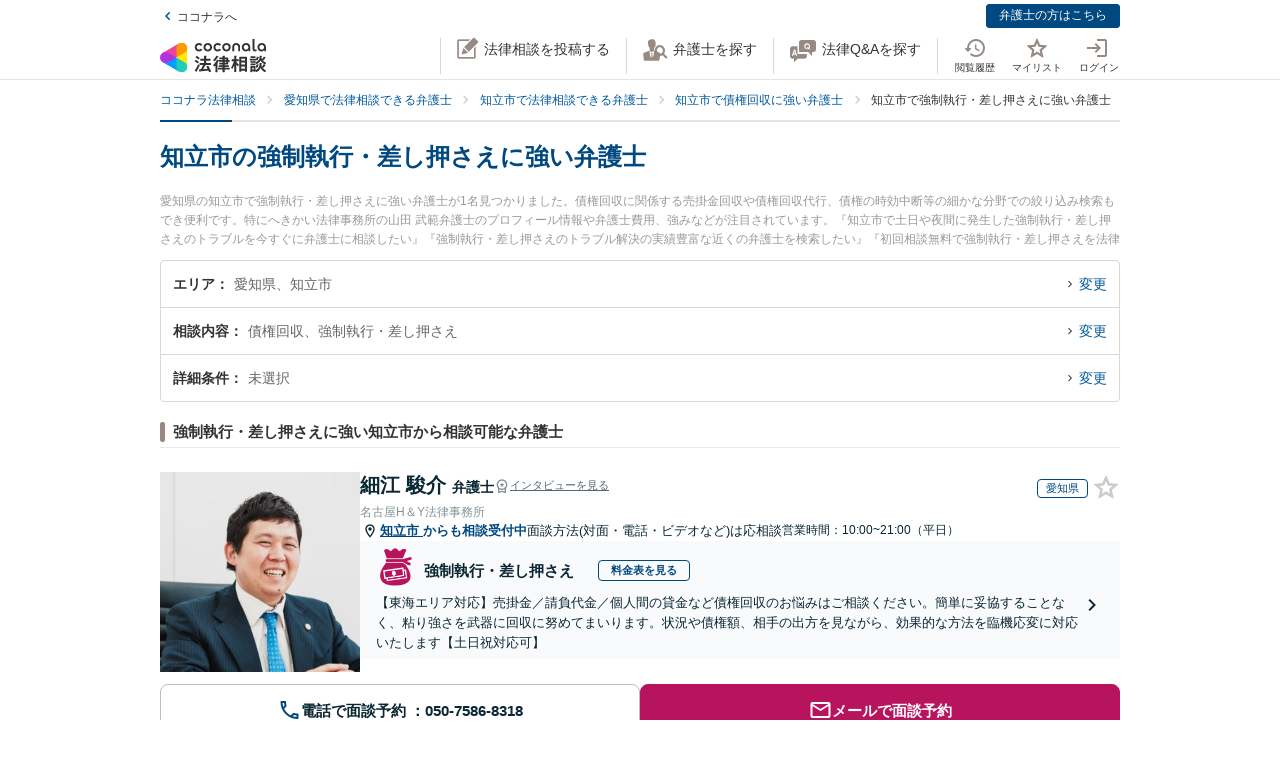

--- FILE ---
content_type: text/css
request_url: https://legal.coconala.com/assets/stylesheets/legal-application-3c6b2a5c58.css
body_size: 33671
content:
@charset "UTF-8";
/*! normalize.css v7.0.0 | MIT License | github.com/necolas/normalize.css */@import "https://fonts.googleapis.com/css?family=Roboto:900,400,300";html{line-height:1.15;-ms-text-size-adjust:100%;-webkit-text-size-adjust:100%}article,aside,footer,header,nav,section{display:block}h1{font-size:2em;margin:.67em 0}figcaption,figure,main{display:block}figure{margin:1em 40px}hr{box-sizing:content-box;height:0;overflow:visible}pre{font-family:monospace,monospace;font-size:1em}a{background-color:transparent;-webkit-text-decoration-skip:objects}abbr[title]{border-bottom:none;text-decoration:underline;-webkit-text-decoration:underline dotted;text-decoration:underline dotted}b,strong{font-weight:inherit;font-weight:bolder}code,kbd,samp{font-family:monospace,monospace;font-size:1em}dfn{font-style:italic}mark{background-color:#ff0;color:#000}small{font-size:80%}sub,sup{font-size:75%;line-height:0;position:relative;vertical-align:baseline}sub{bottom:-.25em}sup{top:-.5em}audio,video{display:inline-block}audio:not([controls]){display:none;height:0}img{border-style:none}svg:not(:root){overflow:hidden}button,input,optgroup,select,textarea{font-family:sans-serif;font-size:100%;line-height:1.15;margin:0}button,input{overflow:visible}button,select{text-transform:none}[type=reset],[type=submit],button,html [type=button]{-webkit-appearance:button}[type=button]::-moz-focus-inner,[type=reset]::-moz-focus-inner,[type=submit]::-moz-focus-inner,button::-moz-focus-inner{border-style:none;padding:0}[type=button]:-moz-focusring,[type=reset]:-moz-focusring,[type=submit]:-moz-focusring,button:-moz-focusring{outline:1px dotted ButtonText}fieldset{padding:.35em .75em .625em}legend{box-sizing:border-box;color:inherit;display:table;max-width:100%;padding:0;white-space:normal}progress{display:inline-block;vertical-align:baseline}textarea{overflow:auto}[type=checkbox],[type=radio]{box-sizing:border-box;padding:0}[type=number]::-webkit-inner-spin-button,[type=number]::-webkit-outer-spin-button{height:auto}[type=search]{-webkit-appearance:textfield;outline-offset:-2px}[type=search]::-webkit-search-cancel-button,[type=search]::-webkit-search-decoration{-webkit-appearance:none}::-webkit-file-upload-button{-webkit-appearance:button;font:inherit}details,menu{display:block}summary{display:list-item}canvas{display:inline-block}[hidden],template{display:none}.c-flow-block__num,.c-lawyer-list-ranking__avatar .no,.c-lawyer-list-ranking__contact .tel,.c-news__list__date,.c-paging a,.c-popup-count__date,.c-qa-block .num,.c-text-new,.l-footer .copyright,.l-sub__contact__tel .number,.legal-talkrooms-Page .select-sec .head__tel-number,.module-textarea__subText,body.law-analytics-Page .panel .data-block__value,body.law-contract-Page .panel .data-block__value,body.law-talk-Page .l-questions .l-awrap__comment .count,body.law-talk-Page .l-questions .l-awrap__foot .date,body.law-talk-Page .l-questions .l-awrap__head__lawyer .popup-lower__item.is-best .best,body.law-talk-Page .l-questions .l-awrap__head__person .date,body.law-talk-Page .l-questions .l-awrap__head__point .point,body.law-talk-Page .l-questions .l-qwrap__date,body.law-talk-Page .l-questions .l-qwrap__point,body.law-talk-Page .l-questions .l-qwrap__title .new,body.lawyer-news-Page .l-news__list__date,body.legal-consults-Page .l-main__flow__list .num,body.legal-lawyers-Page .l-main__module__inquiry__tel .number,body.ops-profile-analytics-Page .panel .data-block__value{font-family:Roboto,sans-serif}@font-face{font-family:entypo;src:url(/assets/fonts/entypo-0ea88478b6.eot);src:url(/assets/fonts/entypo-0ea88478b6.eot?#iefix) format("/assets/fonts/embedded-opentype"),url(/assets/fonts/entypo-5460a9ba11.woff) format("woff"),url(/assets/fonts/entypo-9ae5efdfcc.ttf) format("truetype"),url(/assets/fonts/entypo-6fd1b67024.svg#entypo) format("svg");font-weight:400;font-style:normal;font-display:swap}[class*=" entypo-icon-"],[class^=entypo-icon-]{font-family:entypo;font-style:normal;display:inline-block;width:1.1em;margin-left:.1em;margin-right:.1em;text-align:center}.the-icons li{font-size:14px;line-height:24px;height:24px}.entypo-icon-note:before{content:"♪"}.entypo-icon-note-beamed:before{content:"♫"}.entypo-icon-music:before{content:"🎵"}.entypo-icon-search:before{content:"🔍"}.entypo-icon-flashlight:before{content:"🔦"}.entypo-icon-mail:before{content:"✉"}.entypo-icon-heart:before{content:"♥"}.entypo-icon-heart-empty:before{content:"♡"}.entypo-icon-star:before{content:"★"}.entypo-icon-star-empty:before{content:"☆"}.entypo-icon-user:before{content:"👤"}.entypo-icon-users:before{content:"👥"}.entypo-icon-user-add:before{content:""}.entypo-icon-video:before{content:"🎬"}.entypo-icon-picture:before{content:"🌄"}.entypo-icon-camera:before{content:"📷"}.entypo-icon-layout:before{content:"⚏"}.entypo-icon-menu:before{content:"☰"}.entypo-icon-check:before{content:"✓"}.entypo-icon-cancel:before{content:"✕"}.entypo-icon-cancel-circled:before{content:"✖"}.entypo-icon-cancel-squared:before{content:"❎"}.entypo-icon-plus:before{content:"+"}.entypo-icon-plus-circled:before{content:"➕"}.entypo-icon-plus-squared:before{content:"⊞"}.entypo-icon-minus:before{content:"-"}.entypo-icon-minus-circled:before{content:"➖"}.entypo-icon-minus-squared:before{content:"⊟"}.entypo-icon-help:before{content:"❓"}.entypo-icon-help-circled:before{content:""}.entypo-icon-info:before{content:"ℹ"}.entypo-icon-info-circled:before{content:""}.entypo-icon-back:before{content:"🔙"}.entypo-icon-home:before{content:"⌂"}.entypo-icon-link:before{content:"🔗"}.entypo-icon-attach:before{content:"📎"}.entypo-icon-lock:before{content:"🔒"}.entypo-icon-lock-open:before{content:"🔓"}.entypo-icon-eye:before{content:""}.entypo-icon-tag:before{content:""}.entypo-icon-bookmark:before{content:"🔖"}.entypo-icon-bookmarks:before{content:"📑"}.entypo-icon-flag:before{content:"⚑"}.entypo-icon-thumbs-up:before{content:"👍"}.entypo-icon-thumbs-down:before{content:"👎"}.entypo-icon-download:before{content:"📥"}.entypo-icon-upload:before{content:"📤"}.entypo-icon-upload-cloud:before{content:""}.entypo-icon-reply:before{content:""}.entypo-icon-reply-all:before{content:""}.entypo-icon-forward:before{content:"➦"}.entypo-icon-quote:before{content:"❞"}.entypo-icon-code:before{content:""}.entypo-icon-export:before{content:""}.entypo-icon-pencil:before{content:"✎"}.entypo-icon-feather:before{content:"✒"}.entypo-icon-print:before{content:""}.entypo-icon-retweet:before{content:""}.entypo-icon-keyboard:before{content:"⌨"}.entypo-icon-comment:before{content:""}.entypo-icon-chat:before{content:""}.entypo-icon-bell:before{content:"🔔"}.entypo-icon-attention:before{content:"⚠"}.entypo-icon-alert:before{content:"💥"}.entypo-icon-vcard:before{content:""}.entypo-icon-address:before{content:""}.entypo-icon-location:before{content:""}.entypo-icon-map:before{content:""}.entypo-icon-direction:before{content:"➢"}.entypo-icon-compass:before{content:""}.entypo-icon-cup:before{content:"☕"}.entypo-icon-trash:before{content:""}.entypo-icon-doc:before{content:""}.entypo-icon-docs:before{content:""}.entypo-icon-doc-landscape:before{content:""}.entypo-icon-doc-text:before{content:"📄"}.entypo-icon-doc-text-inv:before{content:""}.entypo-icon-newspaper:before{content:"📰"}.entypo-icon-book-open:before{content:"📖"}.entypo-icon-book:before{content:"📕"}.entypo-icon-folder:before{content:"📁"}.entypo-icon-archive:before{content:""}.entypo-icon-box:before{content:"📦"}.entypo-icon-rss:before{content:""}.entypo-icon-phone:before{content:"📞"}.entypo-icon-cog:before{content:"⚙"}.entypo-icon-tools:before{content:"⚒"}.entypo-icon-share:before{content:""}.entypo-icon-shareable:before{content:""}.entypo-icon-basket:before{content:""}.entypo-icon-bag:before{content:"👜"}.entypo-icon-calendar:before{content:"📅"}.entypo-icon-login:before{content:""}.entypo-icon-logout:before{content:""}.entypo-icon-mic:before{content:"🎤"}.entypo-icon-mute:before{content:"🔇"}.entypo-icon-sound:before{content:"🔊"}.entypo-icon-volume:before{content:""}.entypo-icon-clock:before{content:"🕔"}.entypo-icon-hourglass:before{content:"⏳"}.entypo-icon-lamp:before{content:"💡"}.entypo-icon-light-down:before{content:"🔅"}.entypo-icon-light-up:before{content:"🔆"}.entypo-icon-adjust:before{content:"◑"}.entypo-icon-block:before{content:"🚫"}.entypo-icon-resize-full:before{content:""}.entypo-icon-resize-small:before{content:""}.entypo-icon-popup:before{content:""}.entypo-icon-publish:before{content:""}.entypo-icon-window:before{content:""}.entypo-icon-arrow-combo:before{content:""}.entypo-icon-down-circled:before{content:""}.entypo-icon-left-circled:before{content:""}.entypo-icon-right-circled:before{content:""}.entypo-icon-up-circled:before{content:""}.entypo-icon-down-open:before{content:""}.entypo-icon-left-open:before{content:""}.entypo-icon-right-open:before{content:""}.entypo-icon-up-open:before{content:""}.entypo-icon-down-open-mini:before{content:""}.entypo-icon-left-open-mini:before{content:""}.entypo-icon-up-open-mini:before{content:""}.entypo-icon-down-open-big:before{content:""}.entypo-icon-left-open-big:before{content:""}.entypo-icon-right-open-big:before{content:""}.entypo-icon-up-open-big:before{content:""}.entypo-icon-down:before{content:"⬇"}.entypo-icon-left:before{content:"⬅"}.entypo-icon-right:before{content:"➡"}.entypo-icon-up:before{content:"⬆"}.entypo-icon-down-dir:before{content:"▾"}.entypo-icon-left-dir:before{content:"◂"}.entypo-icon-right-dir:before{content:"▸"}.entypo-icon-up-dir:before{content:"▴"}.entypo-icon-down-bold:before{content:""}.entypo-icon-left-bold:before{content:""}.entypo-icon-right-bold:before{content:""}.entypo-icon-up-bold:before{content:""}.entypo-icon-down-thin:before{content:"↓"}.entypo-icon-left-thin:before{content:"←"}.entypo-icon-right-thin:before{content:"→"}.entypo-icon-up-thin:before{content:"↑"}.entypo-icon-ccw:before{content:"⟲"}.entypo-icon-cw:before{content:"⟳"}.entypo-icon-arrows-ccw:before{content:"🔄"}.entypo-icon-level-down:before{content:"↳"}.entypo-icon-level-up:before{content:"↰"}.entypo-icon-shuffle:before{content:"🔀"}.entypo-icon-loop:before{content:"🔁"}.entypo-icon-switch:before{content:"⇆"}.entypo-icon-play:before{content:"▶"}.entypo-icon-stop:before{content:"■"}.entypo-icon-pause:before{content:"⎉"}.entypo-icon-record:before{content:"⚫"}.entypo-icon-to-end:before{content:"⏭"}.entypo-icon-to-start:before{content:"⏮"}.entypo-icon-fast-forward:before{content:"⏩"}.entypo-icon-fast-backward:before{content:"⏪"}.entypo-icon-progress-0:before{content:""}.entypo-icon-progress-1:before{content:""}.entypo-icon-progress-2:before{content:""}.entypo-icon-progress-3:before{content:""}.entypo-icon-target:before{content:"🎯"}.entypo-icon-palette:before{content:"🎨"}.entypo-icon-list:before{content:""}.entypo-icon-list-add:before{content:""}.entypo-icon-signal:before{content:"📶"}.entypo-icon-trophy:before{content:"🏆"}.entypo-icon-battery:before{content:"🔋"}.entypo-icon-back-in-time:before{content:""}.entypo-icon-monitor:before{content:"💻"}.entypo-icon-mobile:before{content:"📱"}.entypo-icon-network:before{content:""}.entypo-icon-cd:before{content:"💿"}.entypo-icon-inbox:before{content:""}.entypo-icon-install:before{content:""}.entypo-icon-globe:before{content:"🌎"}.entypo-icon-cloud:before{content:"☁"}.entypo-icon-cloud-thunder:before{content:"⛈"}.entypo-icon-flash:before{content:"⚡"}.entypo-icon-moon:before{content:"☽"}.entypo-icon-flight:before{content:"✈"}.entypo-icon-paper-plane:before{content:""}.entypo-icon-leaf:before{content:"🍂"}.entypo-icon-lifebuoy:before{content:""}.entypo-icon-mouse:before{content:""}.entypo-icon-briefcase:before{content:"💼"}.entypo-icon-suitcase:before{content:""}.entypo-icon-dot:before{content:""}.entypo-icon-dot-2:before{content:""}.entypo-icon-dot-3:before{content:""}.entypo-icon-brush:before{content:""}.entypo-icon-magnet:before{content:""}.entypo-icon-infinity:before{content:"∞"}.entypo-icon-erase:before{content:"⌫"}.entypo-icon-chart-pie:before{content:""}.entypo-icon-chart-line:before{content:"📈"}.entypo-icon-chart-bar:before{content:"📊"}.entypo-icon-chart-area:before{content:"🔾"}.entypo-icon-tape:before{content:"✇"}.entypo-icon-graduation-cap:before{content:"🎓"}.entypo-icon-language:before{content:""}.entypo-icon-ticket:before{content:"🎫"}.entypo-icon-water:before{content:"💦"}.entypo-icon-droplet:before{content:"💧"}.entypo-icon-air:before{content:""}.entypo-icon-credit-card:before{content:"💳"}.entypo-icon-floppy:before{content:"💾"}.entypo-icon-clipboard:before{content:"📋"}.entypo-icon-megaphone:before{content:"📣"}.entypo-icon-database:before{content:""}.entypo-icon-drive:before{content:""}.entypo-icon-bucket:before{content:""}.entypo-icon-thermometer:before{content:""}.entypo-icon-key:before{content:"🔑"}.entypo-icon-flow-cascade:before{content:""}.entypo-icon-flow-branch:before{content:""}.entypo-icon-flow-tree:before{content:""}.entypo-icon-flow-line:before{content:""}.entypo-icon-flow-parallel:before{content:""}.entypo-icon-rocket:before{content:"🚀"}.entypo-icon-gauge:before{content:""}.entypo-icon-traffic-cone:before{content:""}.entypo-icon-cc:before{content:""}.entypo-icon-cc-by:before{content:""}.entypo-icon-cc-nc:before{content:""}.entypo-icon-cc-nc-eu:before{content:""}.entypo-icon-cc-nc-jp:before{content:""}.entypo-icon-cc-sa:before{content:""}.entypo-icon-cc-nd:before{content:""}.entypo-icon-cc-pd:before{content:""}.entypo-icon-cc-zero:before{content:""}.entypo-icon-cc-share:before{content:""}.entypo-icon-cc-remix:before{content:""}.entypo-icon-github:before{content:""}.entypo-icon-github-circled:before{content:""}.entypo-icon-flickr:before{content:""}.entypo-icon-flickr-circled:before{content:""}.entypo-icon-vimeo:before{content:""}.entypo-icon-vimeo-circled:before{content:""}.entypo-icon-twitter:before{content:""}.entypo-icon-twitter-circled:before{content:""}.entypo-icon-facebook:before{content:""}.entypo-icon-facebook-circled:before{content:""}.entypo-icon-facebook-squared:before{content:""}.entypo-icon-gplus:before{content:""}.entypo-icon-gplus-circled:before{content:""}.entypo-icon-pinterest:before{content:""}.entypo-icon-pinterest-circled:before{content:""}.entypo-icon-tumblr:before{content:""}.entypo-icon-tumblr-circled:before{content:""}.entypo-icon-linkedin:before{content:""}.entypo-icon-linkedin-circled:before{content:""}.entypo-icon-dribbble:before{content:""}.entypo-icon-dribbble-circled:before{content:""}.entypo-icon-stumbleupon:before{content:""}.entypo-icon-stumbleupon-circled:before{content:""}.entypo-icon-lastfm:before{content:""}.entypo-icon-lastfm-circled:before{content:""}.entypo-icon-rdio:before{content:""}.entypo-icon-rdio-circled:before{content:""}.entypo-icon-spotify:before{content:""}.entypo-icon-spotify-circled:before{content:""}.entypo-icon-qq:before{content:""}.entypo-icon-instagrem:before{content:""}.entypo-icon-dropbox:before{content:""}.entypo-icon-evernote:before{content:""}.entypo-icon-flattr:before{content:""}.entypo-icon-skype:before{content:""}.entypo-icon-skype-circled:before{content:""}.entypo-icon-renren:before{content:""}.entypo-icon-sina-weibo:before{content:""}.entypo-icon-paypal:before{content:""}.entypo-icon-picasa:before{content:""}.entypo-icon-soundcloud:before{content:""}.entypo-icon-mixi:before{content:""}.entypo-icon-behance:before{content:""}.entypo-icon-google-circles:before{content:""}.entypo-icon-vkontakte:before{content:""}.entypo-icon-smashing:before{content:""}.entypo-icon-sweden:before{content:""}.entypo-icon-db-shape:before{content:""}.entypo-icon-logo-db:before{content:""}.swiper-container{margin-left:auto;margin-right:auto;position:relative;overflow:hidden;list-style:none;padding:0;z-index:1}.swiper-container-no-flexbox .swiper-slide{float:left}.swiper-container-vertical>.swiper-wrapper{-ms-flex-direction:column;flex-direction:column}.swiper-wrapper{position:relative;width:100%;height:100%;z-index:1;display:-ms-flexbox;display:flex;transition-property:transform;box-sizing:content-box}.swiper-container-android .swiper-slide,.swiper-wrapper{transform:translateZ(0)}.swiper-container-multirow>.swiper-wrapper{-ms-flex-wrap:wrap;flex-wrap:wrap}.swiper-container-free-mode>.swiper-wrapper{transition-timing-function:ease-out;margin:0 auto}.swiper-slide{-ms-flex-negative:0;flex-shrink:0;width:100%;height:100%;position:relative;transition-property:transform}.swiper-slide-invisible-blank{visibility:hidden}.swiper-container-autoheight,.swiper-container-autoheight .swiper-slide{height:auto}.swiper-container-autoheight .swiper-wrapper{-ms-flex-align:start;align-items:flex-start;transition-property:transform,height}.swiper-container-3d{perspective:1200px}.swiper-container-3d .swiper-cube-shadow,.swiper-container-3d .swiper-slide,.swiper-container-3d .swiper-slide-shadow-bottom,.swiper-container-3d .swiper-slide-shadow-left,.swiper-container-3d .swiper-slide-shadow-right,.swiper-container-3d .swiper-slide-shadow-top,.swiper-container-3d .swiper-wrapper{transform-style:preserve-3d}.swiper-container-3d .swiper-slide-shadow-bottom,.swiper-container-3d .swiper-slide-shadow-left,.swiper-container-3d .swiper-slide-shadow-right,.swiper-container-3d .swiper-slide-shadow-top{position:absolute;left:0;top:0;width:100%;height:100%;pointer-events:none;z-index:10}.swiper-container-3d .swiper-slide-shadow-left{background-image:linear-gradient(270deg,rgba(0,0,0,.5),transparent)}.swiper-container-3d .swiper-slide-shadow-right{background-image:linear-gradient(90deg,rgba(0,0,0,.5),transparent)}.swiper-container-3d .swiper-slide-shadow-top{background-image:linear-gradient(0deg,rgba(0,0,0,.5),transparent)}.swiper-container-3d .swiper-slide-shadow-bottom{background-image:linear-gradient(180deg,rgba(0,0,0,.5),transparent)}.swiper-container-wp8-horizontal,.swiper-container-wp8-horizontal>.swiper-wrapper{-ms-touch-action:pan-y;touch-action:pan-y}.swiper-container-wp8-vertical,.swiper-container-wp8-vertical>.swiper-wrapper{-ms-touch-action:pan-x;touch-action:pan-x}.swiper-button-next,.swiper-button-prev{position:absolute;top:50%;width:27px;height:44px;margin-top:-22px;z-index:10;cursor:pointer;background-size:27px 44px;background-position:50%;background-repeat:no-repeat}.swiper-button-next.swiper-button-disabled,.swiper-button-prev.swiper-button-disabled{opacity:.35;cursor:auto;pointer-events:none}.swiper-button-prev,.swiper-container-rtl .swiper-button-next{background-image:url("data:image/svg+xml;charset=utf-8,%3Csvg xmlns='http://www.w3.org/2000/svg' viewBox='0 0 27 44'%3E%3Cpath d='M0 22L22 0l2.1 2.1L4.2 22l19.9 19.9L22 44 0 22z' fill='%23007aff'/%3E%3C/svg%3E");left:10px;right:auto}.swiper-button-next,.swiper-container-rtl .swiper-button-prev{background-image:url("data:image/svg+xml;charset=utf-8,%3Csvg xmlns='http://www.w3.org/2000/svg' viewBox='0 0 27 44'%3E%3Cpath d='M27 22L5 44l-2.1-2.1L22.8 22 2.9 2.1 5 0l22 22z' fill='%23007aff'/%3E%3C/svg%3E");right:10px;left:auto}.swiper-button-prev.swiper-button-white,.swiper-container-rtl .swiper-button-next.swiper-button-white{background-image:url("data:image/svg+xml;charset=utf-8,%3Csvg xmlns='http://www.w3.org/2000/svg' viewBox='0 0 27 44'%3E%3Cpath d='M0 22L22 0l2.1 2.1L4.2 22l19.9 19.9L22 44 0 22z' fill='%23fff'/%3E%3C/svg%3E")}.swiper-button-next.swiper-button-white,.swiper-container-rtl .swiper-button-prev.swiper-button-white{background-image:url("data:image/svg+xml;charset=utf-8,%3Csvg xmlns='http://www.w3.org/2000/svg' viewBox='0 0 27 44'%3E%3Cpath d='M27 22L5 44l-2.1-2.1L22.8 22 2.9 2.1 5 0l22 22z' fill='%23fff'/%3E%3C/svg%3E")}.swiper-button-prev.swiper-button-black,.swiper-container-rtl .swiper-button-next.swiper-button-black{background-image:url("data:image/svg+xml;charset=utf-8,%3Csvg xmlns='http://www.w3.org/2000/svg' viewBox='0 0 27 44'%3E%3Cpath d='M0 22L22 0l2.1 2.1L4.2 22l19.9 19.9L22 44 0 22z'/%3E%3C/svg%3E")}.swiper-button-next.swiper-button-black,.swiper-container-rtl .swiper-button-prev.swiper-button-black{background-image:url("data:image/svg+xml;charset=utf-8,%3Csvg xmlns='http://www.w3.org/2000/svg' viewBox='0 0 27 44'%3E%3Cpath d='M27 22L5 44l-2.1-2.1L22.8 22 2.9 2.1 5 0l22 22z'/%3E%3C/svg%3E")}.swiper-button-lock{display:none}.swiper-pagination{position:absolute;text-align:center;transition:opacity .3s;transform:translateZ(0);z-index:10}.swiper-pagination.swiper-pagination-hidden{opacity:0}.swiper-container-horizontal>.swiper-pagination-bullets,.swiper-pagination-custom,.swiper-pagination-fraction{bottom:10px;left:0;width:100%}.swiper-pagination-bullets-dynamic{overflow:hidden;font-size:0}.swiper-pagination-bullets-dynamic .swiper-pagination-bullet{transform:scale(.33);position:relative}.swiper-pagination-bullets-dynamic .swiper-pagination-bullet-active,.swiper-pagination-bullets-dynamic .swiper-pagination-bullet-active-main{transform:scale(1)}.swiper-pagination-bullets-dynamic .swiper-pagination-bullet-active-prev{transform:scale(.66)}.swiper-pagination-bullets-dynamic .swiper-pagination-bullet-active-prev-prev{transform:scale(.33)}.swiper-pagination-bullets-dynamic .swiper-pagination-bullet-active-next{transform:scale(.66)}.swiper-pagination-bullets-dynamic .swiper-pagination-bullet-active-next-next{transform:scale(.33)}.swiper-pagination-bullet{width:8px;height:8px;display:inline-block;border-radius:100%;background:#000;opacity:.2}button.swiper-pagination-bullet{border:none;margin:0;padding:0;box-shadow:none;-webkit-appearance:none;-moz-appearance:none;appearance:none}.swiper-pagination-clickable .swiper-pagination-bullet{cursor:pointer}.swiper-pagination-bullet-active{opacity:1;background:#007aff}.swiper-container-vertical>.swiper-pagination-bullets{right:10px;top:50%;transform:translate3d(0,-50%,0)}.swiper-container-vertical>.swiper-pagination-bullets .swiper-pagination-bullet{margin:6px 0;display:block}.swiper-container-vertical>.swiper-pagination-bullets.swiper-pagination-bullets-dynamic{top:50%;transform:translateY(-50%);width:8px}.swiper-container-vertical>.swiper-pagination-bullets.swiper-pagination-bullets-dynamic .swiper-pagination-bullet{display:inline-block;transition:transform .2s,top .2s}.swiper-container-horizontal>.swiper-pagination-bullets .swiper-pagination-bullet{margin:0 4px}.swiper-container-horizontal>.swiper-pagination-bullets.swiper-pagination-bullets-dynamic{left:50%;transform:translateX(-50%);white-space:nowrap}.swiper-container-horizontal>.swiper-pagination-bullets.swiper-pagination-bullets-dynamic .swiper-pagination-bullet{transition:transform .2s,left .2s}.swiper-container-horizontal.swiper-container-rtl>.swiper-pagination-bullets-dynamic .swiper-pagination-bullet{transition:transform .2s,right .2s}.swiper-pagination-progressbar{background:rgba(0,0,0,.25);position:absolute}.swiper-pagination-progressbar .swiper-pagination-progressbar-fill{background:#007aff;position:absolute;left:0;top:0;width:100%;height:100%;transform:scale(0);transform-origin:left top}.swiper-container-rtl .swiper-pagination-progressbar .swiper-pagination-progressbar-fill{transform-origin:right top}.swiper-container-horizontal>.swiper-pagination-progressbar,.swiper-container-vertical>.swiper-pagination-progressbar.swiper-pagination-progressbar-opposite{width:100%;height:4px;left:0;top:0}.swiper-container-horizontal>.swiper-pagination-progressbar.swiper-pagination-progressbar-opposite,.swiper-container-vertical>.swiper-pagination-progressbar{width:4px;height:100%;left:0;top:0}.swiper-pagination-white .swiper-pagination-bullet-active{background:#fff}.swiper-pagination-progressbar.swiper-pagination-white{background:hsla(0,0%,100%,.25)}.swiper-pagination-progressbar.swiper-pagination-white .swiper-pagination-progressbar-fill{background:#fff}.swiper-pagination-black .swiper-pagination-bullet-active{background:#000}.swiper-pagination-progressbar.swiper-pagination-black{background:rgba(0,0,0,.25)}.swiper-pagination-progressbar.swiper-pagination-black .swiper-pagination-progressbar-fill{background:#000}.swiper-pagination-lock{display:none}.swiper-scrollbar{border-radius:10px;position:relative;-ms-touch-action:none;background:rgba(0,0,0,.1)}.swiper-container-horizontal>.swiper-scrollbar{position:absolute;left:1%;bottom:3px;z-index:50;height:5px;width:98%}.swiper-container-vertical>.swiper-scrollbar{position:absolute;right:3px;top:1%;z-index:50;width:5px;height:98%}.swiper-scrollbar-drag{height:100%;width:100%;position:relative;background:rgba(0,0,0,.5);border-radius:10px;left:0;top:0}.swiper-scrollbar-cursor-drag{cursor:move}.swiper-scrollbar-lock{display:none}.swiper-zoom-container{width:100%;height:100%;display:-ms-flexbox;display:flex;-ms-flex-pack:center;justify-content:center;-ms-flex-align:center;align-items:center;text-align:center}.swiper-zoom-container>canvas,.swiper-zoom-container>img,.swiper-zoom-container>svg{max-width:100%;max-height:100%;-o-object-fit:contain;object-fit:contain}.swiper-slide-zoomed{cursor:move}.swiper-lazy-preloader{width:42px;height:42px;position:absolute;left:50%;top:50%;margin-left:-21px;margin-top:-21px;z-index:10;transform-origin:50%;animation:a 1s steps(12) infinite}.swiper-lazy-preloader:after{display:block;content:"";width:100%;height:100%;background-image:url("data:image/svg+xml;charset=utf-8,%3Csvg viewBox='0 0 120 120' xmlns='http://www.w3.org/2000/svg' xmlns:xlink='http://www.w3.org/1999/xlink'%3E%3Cdefs%3E%3Cpath id='a' stroke='%236c6c6c' stroke-width='11' stroke-linecap='round' d='M60 7v20'/%3E%3C/defs%3E%3Cuse xlink:href='%23a' opacity='.27'/%3E%3Cuse xlink:href='%23a' opacity='.27' transform='rotate(30 60 60)'/%3E%3Cuse xlink:href='%23a' opacity='.27' transform='rotate(60 60 60)'/%3E%3Cuse xlink:href='%23a' opacity='.27' transform='rotate(90 60 60)'/%3E%3Cuse xlink:href='%23a' opacity='.27' transform='rotate(120 60 60)'/%3E%3Cuse xlink:href='%23a' opacity='.27' transform='rotate(150 60 60)'/%3E%3Cuse xlink:href='%23a' opacity='.37' transform='rotate(180 60 60)'/%3E%3Cuse xlink:href='%23a' opacity='.46' transform='rotate(210 60 60)'/%3E%3Cuse xlink:href='%23a' opacity='.56' transform='rotate(240 60 60)'/%3E%3Cuse xlink:href='%23a' opacity='.66' transform='rotate(270 60 60)'/%3E%3Cuse xlink:href='%23a' opacity='.75' transform='rotate(300 60 60)'/%3E%3Cuse xlink:href='%23a' opacity='.85' transform='rotate(330 60 60)'/%3E%3C/svg%3E");background-position:50%;background-size:100%;background-repeat:no-repeat}.swiper-lazy-preloader-white:after{background-image:url("data:image/svg+xml;charset=utf-8,%3Csvg viewBox='0 0 120 120' xmlns='http://www.w3.org/2000/svg' xmlns:xlink='http://www.w3.org/1999/xlink'%3E%3Cdefs%3E%3Cpath id='a' stroke='%23fff' stroke-width='11' stroke-linecap='round' d='M60 7v20'/%3E%3C/defs%3E%3Cuse xlink:href='%23a' opacity='.27'/%3E%3Cuse xlink:href='%23a' opacity='.27' transform='rotate(30 60 60)'/%3E%3Cuse xlink:href='%23a' opacity='.27' transform='rotate(60 60 60)'/%3E%3Cuse xlink:href='%23a' opacity='.27' transform='rotate(90 60 60)'/%3E%3Cuse xlink:href='%23a' opacity='.27' transform='rotate(120 60 60)'/%3E%3Cuse xlink:href='%23a' opacity='.27' transform='rotate(150 60 60)'/%3E%3Cuse xlink:href='%23a' opacity='.37' transform='rotate(180 60 60)'/%3E%3Cuse xlink:href='%23a' opacity='.46' transform='rotate(210 60 60)'/%3E%3Cuse xlink:href='%23a' opacity='.56' transform='rotate(240 60 60)'/%3E%3Cuse xlink:href='%23a' opacity='.66' transform='rotate(270 60 60)'/%3E%3Cuse xlink:href='%23a' opacity='.75' transform='rotate(300 60 60)'/%3E%3Cuse xlink:href='%23a' opacity='.85' transform='rotate(330 60 60)'/%3E%3C/svg%3E")}@keyframes a{to{transform:rotate(1turn)}}.swiper-container .swiper-notification{position:absolute;left:0;top:0;pointer-events:none;opacity:0;z-index:-1000}.swiper-container-fade.swiper-container-free-mode .swiper-slide{transition-timing-function:ease-out}.swiper-container-fade .swiper-slide{pointer-events:none;transition-property:opacity}.swiper-container-fade .swiper-slide .swiper-slide{pointer-events:none}.swiper-container-fade .swiper-slide-active,.swiper-container-fade .swiper-slide-active .swiper-slide-active{pointer-events:auto}.swiper-container-cube{overflow:visible}.swiper-container-cube .swiper-slide{pointer-events:none;-webkit-backface-visibility:hidden;backface-visibility:hidden;z-index:1;visibility:hidden;transform-origin:0 0;width:100%;height:100%}.swiper-container-cube .swiper-slide .swiper-slide{pointer-events:none}.swiper-container-cube.swiper-container-rtl .swiper-slide{transform-origin:100% 0}.swiper-container-cube .swiper-slide-active,.swiper-container-cube .swiper-slide-active .swiper-slide-active{pointer-events:auto}.swiper-container-cube .swiper-slide-active,.swiper-container-cube .swiper-slide-next,.swiper-container-cube .swiper-slide-next+.swiper-slide,.swiper-container-cube .swiper-slide-prev{pointer-events:auto;visibility:visible}.swiper-container-cube .swiper-slide-shadow-bottom,.swiper-container-cube .swiper-slide-shadow-left,.swiper-container-cube .swiper-slide-shadow-right,.swiper-container-cube .swiper-slide-shadow-top{z-index:0;-webkit-backface-visibility:hidden;backface-visibility:hidden}.swiper-container-cube .swiper-cube-shadow{position:absolute;left:0;bottom:0;width:100%;height:100%;background:#000;opacity:.6;filter:blur(50px);z-index:0}.swiper-container-flip{overflow:visible}.swiper-container-flip .swiper-slide{pointer-events:none;-webkit-backface-visibility:hidden;backface-visibility:hidden;z-index:1}.swiper-container-flip .swiper-slide .swiper-slide{pointer-events:none}.swiper-container-flip .swiper-slide-active,.swiper-container-flip .swiper-slide-active .swiper-slide-active{pointer-events:auto}.swiper-container-flip .swiper-slide-shadow-bottom,.swiper-container-flip .swiper-slide-shadow-left,.swiper-container-flip .swiper-slide-shadow-right,.swiper-container-flip .swiper-slide-shadow-top{z-index:0;-webkit-backface-visibility:hidden;backface-visibility:hidden}.swiper-container-coverflow .swiper-wrapper{-ms-perspective:1200px}body{color:#333;font-size:14px;font-family:HiraKakuProN,ヒラギノ角ゴ Pro,Hiragino Kaku Gothic Pro,メイリオ,Meiryo,sans-serif;line-height:1.6;word-wrap:break-word;word-break:break-all;overflow-x:hidden}html>body{height:auto;min-width:320px}body.is-prevent-scroll,html.is-prevent-scroll{height:100%;overflow:hidden}#content{width:100%;overflow:hidden}a{-webkit-touch-callout:none;color:#008dc7}:focus,a,a:focus{outline:none}a img{vertical-align:top;border:none;border-style:none}body,h1,h2,h3,h4,h5,h6{margin:0}p{margin:0 0 1em}li,ul{margin:0;padding:0;list-style-type:none}img{vertical-align:top}a{text-decoration:none}span.indent{display:none}noscript.noscript{position:fixed;width:100%;display:block;padding:5px;text-align:center;background:rgba(255,255,0,.7);font-size:20px;font-weight:700;z-index:10001}.tablecol{display:table}.tablecol__cell{display:table-cell}.tablecol__cell.col6{width:50%}.nl2br{white-space:pre-wrap;word-wrap:break-word}.entypo-icon-right-open-mini:before{content:""}.clearfix{*zoom:1}.clearfix:after{content:".";height:0;visibility:hidden}.overflow-hidden{overflow:hidden}.debug_dump{display:block;padding:9.5px;margin:0 0 10px;font-size:13px;line-height:1.42857;word-break:break-all;word-wrap:break-word;color:#333;background-color:#f5f5f5;border:1px solid #ccc;border-radius:4px}.u-textCenter,.u-textLeft{text-align:left}.u-textRight{text-align:right}.u-floatCenter,.u-floatLeft{float:left}.u-floatRight{float:right}.u-verticalTop{vertical-align:top}.u-verticalMiddle{vertical-align:middle}.brPC{display:inline}@media screen and (max-width:768px){.brPC{display:none}}.brSP{display:none}@media screen and (max-width:768px){.brSP{display:inline}}.fontBold{font-weight:700!important}.fontSize10{font-size:10px!important}.fontSize11{font-size:11px!important}.fontSize12{font-size:12px!important}.fontSize13{font-size:13px!important}.fontSize14{font-size:14px!important}.fontSize15{font-size:15px!important}.fontSize16{font-size:16px!important}.fontSize17{font-size:17px!important}.fontSize18{font-size:18px!important}.fontSize19{font-size:19px!important}.fontSize20{font-size:20px!important}.clearfix:after{content:"";clear:both;display:block}.u-none{display:none}.u-inlineBlock{display:inline-block}.u-noMrg{margin:0!important}.u-Mrg5{margin:5px!important}.u-MrgT5{margin-top:5px!important}.u-MrgT10{margin-top:10px!important}.u-MrgT20{margin-top:20px!important}.u-MrgT25{margin-top:25px!important}.u-MrgT30{margin-top:30px!important}.u-MrgT35{margin-top:35px!important}.u-MrgT40{margin-top:40px!important}.u-MrgT60{margin-top:60px!important}.u-MrgR5{margin-right:5px!important}.u-MrgB5{margin-bottom:5px!important}.u-MrgB10{margin-bottom:10px!important}.u-MrgB12{margin-bottom:12px!important}.u-MrgB15{margin-bottom:15px!important}.u-MrgB20{margin-bottom:20px!important}.u-MrgB25{margin-bottom:25px!important}.u-MrgB30{margin-bottom:30px!important}.u-MrgB35{margin-bottom:35px!important}.u-MrgB40{margin-bottom:40px!important}.u-MrgB60{margin-bottom:60px!important}.u-MrgB145{margin-bottom:145px!important}.MrgL5{margin-left:5px!important}.MrgL135{margin-left:135px!important}.Mrg10{margin:10px!important}.MrgT10{margin-top:10px!important}.MrgR10{margin-right:10px!important}.MrgB10{margin-bottom:10px!important}.MrgB25{margin-bottom:25px!important}.MrgL10{margin-left:10px!important}.Mrg15{margin:15px!important}.MrgT15{margin-top:15px!important}.MrgR15{margin-right:15px!important}.MrgB15{margin-bottom:15px!important}.MrgL15{margin-left:15px!important}.Mrg20{margin:20px!important}.MrgT20{margin-top:20px!important}.MrgR20{margin-right:20px!important}.MrgB20{margin-bottom:20px!important}.MrgL20{margin-left:20px!important}.Mrg30{margin:30px!important}.MrgT30{margin-top:30px!important}.MrgR30{margin-right:30px!important}.MrgB30{margin-bottom:30px!important}.MrgL30{margin-left:30px!important}.Mrg40{margin:40px!important}.MrgT40{margin-top:40px!important}.MrgR40{margin-right:40px!important}.MrgB40{margin-bottom:40px!important}.MrgL40{margin-left:40px!important}.Mrg50{margin:50px!important}.MrgT50{margin-top:50px!important}.MrgR50{margin-right:50px!important}.MrgB50{margin-bottom:50px!important}.MrgL50{margin-left:50px!important}.MrgB60{margin-bottom:60px!important}.noPdd{padding:0!important}.pdd5{padding:5px!important}.pddT5{padding-top:5px!important}.pddR5{padding-right:5px!important}.pddB5{padding-bottom:5px!important}.pddL5{padding-left:5px!important}.pdd10{padding:10px!important}.pddT10{padding-top:10px!important}.pddR10{padding-right:10px!important}.pddB10{padding-bottom:10px!important}.pddL10{padding-left:10px!important}.pdd15{padding:15px!important}.pddT15{padding-top:15px!important}.pddR15{padding-right:15px!important}.pddB15{padding-bottom:15px!important}.pddL15{padding-left:15px!important}.pdd20{padding:20px!important}.pddT20{padding-top:20px!important}.pddR20{padding-right:20px!important}.pddB20{padding-bottom:20px!important}.pddL20{padding-left:20px!important}.pdd30{padding:30px!important}.pddT30{padding-top:30px!important}.pddR30{padding-right:30px!important}.pddB30{padding-bottom:30px!important}.pddL30{padding-left:30px!important}.pdd40{padding:40px!important}.pddT40{padding-top:40px!important}.pddR40{padding-right:40px!important}.pddB40{padding-bottom:40px!important}.pddL40{padding-left:40px!important}.pdd50{padding:50px!important}.pddT50{padding-top:50px!important}.pddR50{padding-right:50px!important}.pddB50{padding-bottom:50px!important}.pddL50{padding-left:50px!important}@font-face{font-family:legal-coconala-icons;src:url(/assets/fonts/legal-coconala-icons-19d7ce8f86.eot);src:url(/assets/fonts/legal-coconala-icons-19d7ce8f86.eot?#iefix) format("embedded-opentype"),url(/assets/fonts/legal-coconala-icons-99af447188.woff) format("woff"),url(/assets/fonts/legal-coconala-icons-e102a1b6dc.ttf) format("truetype"),url(/assets/fonts/legal-coconala-icons-7bd6d5f249.svg#legal-coconala-icons) format("svg");font-weight:400;font-style:normal;font-display:swap}.legal-coconala-icon{line-height:1;vertical-align:middle}.legal-coconala-icon:before{-moz-osx-font-smoothing:grayscale;-webkit-font-smoothing:antialiased;content:"";font-family:legal-coconala-icons;font-style:normal;font-variant:normal;font-weight:400;line-height:1;speak:none;text-transform:none}.legal-coconala-icon.-a:before{content:""}.legal-coconala-icon.-administrative:before{content:""}.legal-coconala-icon.-bell:before{content:""}.legal-coconala-icon.-bubble-man:before{content:""}.legal-coconala-icon.-close:before{content:""}.legal-coconala-icon.-comment-o:before{content:""}.legal-coconala-icon.-consumer-affairs:before{content:""}.legal-coconala-icon.-corporate-law:before{content:""}.legal-coconala-icon.-criminal:before{content:""}.legal-coconala-icon.-currency:before{content:""}.legal-coconala-icon.-debt-collection:before{content:""}.legal-coconala-icon.-debt:before{content:""}.legal-coconala-icon.-divorce:before{content:""}.legal-coconala-icon.-email-outline:before{content:""}.legal-coconala-icon.-history:before{content:""}.legal-coconala-icon.-house:before{content:""}.legal-coconala-icon.-inheritance:before{content:""}.legal-coconala-icon.-international:before{content:""}.legal-coconala-icon.-internet:before{content:""}.legal-coconala-icon.-japan:before{content:""}.legal-coconala-icon.-labor-issue:before{content:""}.legal-coconala-icon.-login:before{content:""}.legal-coconala-icon.-magnify:before{content:""}.legal-coconala-icon.-medal:before{content:""}.legal-coconala-icon.-medical:before{content:""}.legal-coconala-icon.-mic:before{content:""}.legal-coconala-icon.-new-post:before{content:""}.legal-coconala-icon.-phone-outline:before{content:""}.legal-coconala-icon.-q:before{content:""}.legal-coconala-icon.-qa:before{content:""}.legal-coconala-icon.-search-lawyer:before{content:""}.legal-coconala-icon.-star-outline:before{content:""}.legal-coconala-icon.-star:before{content:""}.legal-coconala-icon.-tax-suit:before{content:""}.legal-coconala-icon.-traffic-accident:before{content:""}.legal-coconala-icon.-train:before{content:""}.legal-coconala-icon.-triangle-right:before{content:""}.coconala-icon-category--01,.coconala-icon-category--divorce{line-height:1;vertical-align:middle;color:#cb7698}.coconala-icon-category--01:before,.coconala-icon-category--divorce:before{-moz-osx-font-smoothing:grayscale;-webkit-font-smoothing:antialiased;content:"";font-family:legal-coconala-icons;font-style:normal;font-variant:normal;font-weight:400;line-height:1;speak:none;text-transform:none}.coconala-icon-category--02,.coconala-icon-category--inheritance{line-height:1;vertical-align:middle;color:#cc7676}.coconala-icon-category--02:before,.coconala-icon-category--inheritance:before{-moz-osx-font-smoothing:grayscale;-webkit-font-smoothing:antialiased;content:"";font-family:legal-coconala-icons;font-style:normal;font-variant:normal;font-weight:400;line-height:1;speak:none;text-transform:none}.coconala-icon-category--03,.coconala-icon-category--traffic-accident{line-height:1;vertical-align:middle;color:#c6916d}.coconala-icon-category--03:before,.coconala-icon-category--traffic-accident:before{-moz-osx-font-smoothing:grayscale;-webkit-font-smoothing:antialiased;content:"";font-family:legal-coconala-icons;font-style:normal;font-variant:normal;font-weight:400;line-height:1;speak:none;text-transform:none}.coconala-icon-category--04,.coconala-icon-category--debt{line-height:1;vertical-align:middle;color:#beac65}.coconala-icon-category--04:before,.coconala-icon-category--debt:before{-moz-osx-font-smoothing:grayscale;-webkit-font-smoothing:antialiased;content:"";font-family:legal-coconala-icons;font-style:normal;font-variant:normal;font-weight:400;line-height:1;speak:none;text-transform:none}.coconala-icon-category--05,.coconala-icon-category--internet{line-height:1;vertical-align:middle;color:#a9ba65}.coconala-icon-category--05:before,.coconala-icon-category--internet:before{-moz-osx-font-smoothing:grayscale;-webkit-font-smoothing:antialiased;content:"";font-family:legal-coconala-icons;font-style:normal;font-variant:normal;font-weight:400;line-height:1;speak:none;text-transform:none}.coconala-icon-category--06,.coconala-icon-category--labor-issue{line-height:1;vertical-align:middle;color:#73b873}.coconala-icon-category--06:before,.coconala-icon-category--labor-issue:before{-moz-osx-font-smoothing:grayscale;-webkit-font-smoothing:antialiased;content:"";font-family:legal-coconala-icons;font-style:normal;font-variant:normal;font-weight:400;line-height:1;speak:none;text-transform:none}.coconala-icon-category--07,.coconala-icon-category--criminal{line-height:1;vertical-align:middle;color:#76cc99}.coconala-icon-category--07:before,.coconala-icon-category--criminal:before{-moz-osx-font-smoothing:grayscale;-webkit-font-smoothing:antialiased;content:"";font-family:legal-coconala-icons;font-style:normal;font-variant:normal;font-weight:400;line-height:1;speak:none;text-transform:none}.coconala-icon-category--08,.coconala-icon-category--consumer-affairs{line-height:1;vertical-align:middle;color:#75c0b1}.coconala-icon-category--08:before,.coconala-icon-category--consumer-affairs:before{-moz-osx-font-smoothing:grayscale;-webkit-font-smoothing:antialiased;content:"";font-family:legal-coconala-icons;font-style:normal;font-variant:normal;font-weight:400;line-height:1;speak:none;text-transform:none}.coconala-icon-category--09,.coconala-icon-category--debt-collection{line-height:1;vertical-align:middle;color:#76bbcc}.coconala-icon-category--09:before,.coconala-icon-category--debt-collection:before{-moz-osx-font-smoothing:grayscale;-webkit-font-smoothing:antialiased;content:"";font-family:legal-coconala-icons;font-style:normal;font-variant:normal;font-weight:400;line-height:1;speak:none;text-transform:none}.coconala-icon-category--10,.coconala-icon-category--house{line-height:1;vertical-align:middle;color:#84a1cc}.coconala-icon-category--10:before,.coconala-icon-category--house:before{-moz-osx-font-smoothing:grayscale;-webkit-font-smoothing:antialiased;content:"";font-family:legal-coconala-icons;font-style:normal;font-variant:normal;font-weight:400;line-height:1;speak:none;text-transform:none}.coconala-icon-category--11,.coconala-icon-category--medical{line-height:1;vertical-align:middle;color:#8f8fc9}.coconala-icon-category--11:before,.coconala-icon-category--medical:before{-moz-osx-font-smoothing:grayscale;-webkit-font-smoothing:antialiased;content:"";font-family:legal-coconala-icons;font-style:normal;font-variant:normal;font-weight:400;line-height:1;speak:none;text-transform:none}.coconala-icon-category--12,.coconala-icon-category--international{line-height:1;vertical-align:middle;color:#a084c8}.coconala-icon-category--12:before,.coconala-icon-category--international:before{-moz-osx-font-smoothing:grayscale;-webkit-font-smoothing:antialiased;content:"";font-family:legal-coconala-icons;font-style:normal;font-variant:normal;font-weight:400;line-height:1;speak:none;text-transform:none}.coconala-icon-category--13,.coconala-icon-category--corporate-law{line-height:1;vertical-align:middle;color:#c490d1}.coconala-icon-category--13:before,.coconala-icon-category--corporate-law:before{-moz-osx-font-smoothing:grayscale;-webkit-font-smoothing:antialiased;content:"";font-family:legal-coconala-icons;font-style:normal;font-variant:normal;font-weight:400;line-height:1;speak:none;text-transform:none}.coconala-icon-category--14,.coconala-icon-category--tax-suit{line-height:1;vertical-align:middle;color:#c084b5}.coconala-icon-category--14:before,.coconala-icon-category--tax-suit:before{-moz-osx-font-smoothing:grayscale;-webkit-font-smoothing:antialiased;content:"";font-family:legal-coconala-icons;font-style:normal;font-variant:normal;font-weight:400;line-height:1;speak:none;text-transform:none}.coconala-icon-category--15,.coconala-icon-category--administrative{line-height:1;vertical-align:middle;color:#999}.coconala-icon-category--15:before,.coconala-icon-category--administrative:before{-moz-osx-font-smoothing:grayscale;-webkit-font-smoothing:antialiased;content:"";font-family:legal-coconala-icons;font-style:normal;font-variant:normal;font-weight:400;line-height:1;speak:none;text-transform:none}.flex-container{display:-ms-flexbox;display:flex;-ms-flex-pack:justify;justify-content:space-between}.flex-container.flex-reverse{-ms-flex-direction:row-reverse;flex-direction:row-reverse;-ms-flex-align:stretch;align-items:stretch}.flex-container .flex-item.w-main{width:654px;padding-left:26px;box-sizing:border-box}.flex-container .flex-item.w-sub{width:306px}.flex-container .flex-item.right-line{border-right:1px solid #eee}.flex-container .flex-item.left-line{border-left:1px solid #eee}.l-footer{background:#4c4c4c;color:#fff}.l-footer a{color:#fff;text-decoration:none}.l-footer a:hover{opacity:.7}.l-footer__inner{padding:25px 20px 30px;overflow:hidden}.l-footer__menu{float:left}.l-footer__menu+.l-footer__menu{margin-left:60px}.l-footer__menu-content{display:-ms-flexbox;display:flex;-ms-flex-pack:justify;justify-content:space-between;overflow:hidden}.l-footer__menu-title{font-weight:400;margin:0 0 5px;font-size:14px}.l-footer__list{-ms-flex-positive:1;flex-grow:1}.l-footer__list+.l-footer__list{margin-left:40px}.l-footer__list li{font-size:12px;margin:0 0 2px}.l-footer .copyright{color:#fff;font-size:10px;text-align:center;background:#363634;line-height:2;font-weight:400}.l-footer .pagetop{display:block;bottom:20px;height:46px;line-height:46px;position:fixed;right:20px;width:46px;z-index:205;transition:all .4s ease-in-out}.l-footer .pagetop:hover{opacity:.7}@media (max-width:632px){.flex-container{display:block}.l-footer__inner{padding:25px 10px 30px}.l-footer__menu{float:none}.l-footer__menu+.l-footer__menu{margin:20px 0 0}.l-footer__menu-content{width:100%}.l-footer__list+.l-footer__list{margin-left:0}}.l-container__inner{overflow:hidden;margin:0 auto;width:100%;max-width:960px}.l-container__inner:has(.diagnosisMainvisual){overflow:visible}@media (min-width:960px){.l-container__inner:has(.lawyerSearchMainVisual__background){overflow:visible}}@media (min-width:960px){.l-container__inner:has(.interviewIndex__mainVisual){overflow:visible}}.page-column1 .l-container__inner .l-main{float:none;max-width:100%;width:100%;padding:0 10px}.page-column1 .l-container__inner .l-main.-no-padding{padding:0}.page-column1 .l-container__inner .l-sub{float:none;max-width:100%;width:100%;padding:0 10px}.page-column3 .l-container__inner{padding:18px 0 0;min-width:1124px}.l-main{float:left;max-width:632px;min-height:400px;width:66%;box-sizing:border-box}.l-main__searchedText{overflow-y:scroll;height:60px}.l-main.is-full{float:inherit;width:100%;max-width:none}.l-main.is-right,.l-sub{float:right}.l-sub{max-width:304px;width:32%;box-sizing:border-box}.l-sub.is-left{float:left}.l-sub.is-left .aside{border-left:none}.l-sub .aside__title{margin:0 0 10px}.l-footer__inner{max-width:960px;margin:0 auto}@media (max-width:768px){.l-main{float:none;width:100%;max-width:none;padding:0 10px}.l-main.-no-padding{padding:0}.l-sub{float:none;width:100%;max-width:none;padding:0 10px}}.l-sub .text-job{color:#b4b4b4;padding-left:6px;font-weight:400;transition:.3s ease}.l-sub .interview-block{position:relative;padding-left:80px;display:block;color:#333;transition:.3s ease;min-height:60px}.l-sub .interview-block+.interview-block{margin-top:10px}.l-sub .interview-block:hover{color:#00a0db}.l-sub .interview-block:hover .l-sub .interview-block__img{opacity:.6}.l-sub .interview-block:hover .text-job{color:#00a0db}.l-sub .interview-block__text{font-size:12px;margin-bottom:2px;line-height:1.3}.l-sub .interview-block__name{font-size:12px;font-weight:700}.l-sub .interview-block__img{position:absolute;top:0;left:16px;transition:.3s ease;border-radius:50%;width:58px;height:58px}.l-sub .ranking-block{position:relative;min-height:56px;padding-left:70px;display:block;color:#333;transition:.3s ease}.l-sub .ranking-block__link{color:#004980}.l-sub .ranking-block__prefecture{display:block;font-size:13px;margin-top:5px}.l-sub .ranking-block__prefectureHorizontal{display:block;font-size:8px;margin-top:3px}.l-sub .ranking-block+.ranking-block{margin-top:16px}.l-sub .ranking-block:hover{opacity:.7}.l-sub .ranking-block:hover.__text{border-bottom:1px solid #00a0db}.l-sub .ranking-block__rank{margin-bottom:0;font-size:12px;position:relative;color:#666}.l-sub .ranking-block__rank.no1:before,.l-sub .ranking-block__rank.no2:before,.l-sub .ranking-block__rank.no3:before{content:"";display:inline-block;background-size:contain;width:20px;height:14px;padding-right:6px;margin-left:5px;vertical-align:text-bottom;background-repeat:no-repeat}.l-sub .ranking-block__rank.no1:before{background-image:url(/assets/images/legal/common/ranking_crown_no1-954a0875e3.png)}.l-sub .ranking-block__rank.no2:before{background-image:url(/assets/images/legal/common/ranking_crown_no2-ec7474ebd4.png)}.l-sub .ranking-block__rank.no3:before{background-image:url(/assets/images/legal/common/ranking_crown_no3-a87f0ab8cf.png)}.l-sub .ranking-block__point{position:relative;top:3px;margin-right:6px}.l-sub .ranking-block__point img{width:20px;height:auto}.l-sub .ranking-block__ranktext{font-size:14px;font-weight:700}.l-sub .ranking-block__text{font-weight:700;line-height:1.2;color:#1e252d}.l-sub .ranking-block__text.rank-one{margin-left:5px;font-size:20px}.l-sub .ranking-block__text.rank-one .text-job{font-size:16px}.l-sub .ranking-block__text.rank-two{font-size:18px}.l-sub .ranking-block__text.rank-two .text-job{font-size:14px}.l-sub .ranking-block__text.rank-three{font-size:18px}.l-sub .ranking-block__text.rank-three .text-job{font-size:14px}.l-sub .ranking-block__img{position:absolute;top:0;left:0;transition:.3s ease;border-radius:50%;width:66px;height:auto}.l-sub .ranking-block__horizon{margin:20px 0 0;overflow:hidden;display:-ms-flexbox;display:flex;-ms-flex-pack:justify;justify-content:space-between;-ms-flex-wrap:wrap;flex-wrap:wrap}.l-sub .ranking-block__horizon .ranking-block{width:49%;margin-left:0;padding-left:60px;box-sizing:border-box}.l-sub .ranking-block__horizon .ranking-block:nth-child(n+2){margin-top:0}.l-sub .ranking-block__horizon .ranking-block:nth-child(n+3){margin-top:15px}.l-sub .ranking-block__horizon .ranking-block__jobText{font-size:8px}.l-sub .ranking-block__horizon .ranking-block__rank{line-height:1;margin-left:5px}.l-sub .ranking-block__horizon .ranking-block__ranktext{font-size:13px}.l-sub .ranking-block__horizon .ranking-block__text{margin-bottom:0;margin-top:0;font-size:10px;line-height:1.5;margin-left:5px}.l-sub .ranking-block__horizon .ranking-block__text .text-job{padding-left:0;font-size:8px;color:#b4b4b4}.l-sub .ranking-block__horizon .ranking-block__img{left:5px;width:55px;height:auto}.l-sub__banner{background:#fff;opacity:1;transition:opacity .4s ease-in-out;margin:0 0 20px;text-align:center}.l-sub__banner:hover{opacity:.6}.l-sub__banner img{width:100%;max-width:304px}.l-sub__contact{color:#666}.l-sub__contact__title{position:relative;font-size:14px;padding:0 0 0 12px;margin:0 0 8px}.l-sub__contact__title:before{content:"";display:block;width:3px;height:14px;background:#c7c7c7;position:absolute;left:0;top:50%;margin:-7px 0 0}.l-sub__contact__inner{padding:0 0 0 18px}.l-sub__contact__text{font-size:10px;margin:0 0 8x}.l-sub__contact__tel{position:relative;margin:0 0 10px;display:-ms-flexbox;display:flex;-ms-flex-wrap:wrap;flex-wrap:wrap;-ms-flex-pack:justify;justify-content:space-between;-ms-flex-align:center;align-items:center}.l-sub__contact__tel .number{font-weight:900;color:#e61874;font-size:30px;vertical-align:middle}.l-sub__contact__tel .label{color:#c7c7c7;font-size:12px;border:1px solid #c7c7c7;padding:4px 6px}.l-sub__contact__btn{margin:0 0 24px}.l-sub__contact__module{padding:0 0 0 18px;margin:0 0 24px}.l-sub__contact__module .title{margin:0 0 10px;font-size:14px}.l-sub__contact__module .text{font-size:12px}.l-sub__contact__module .table li{font-size:12px;display:table;padding:0 0 4px}.l-sub__contact__module .table .title{color:#999;display:table-cell;width:50px;font-size:12px}.l-sub__contact__module .table .text{display:table-cell}.l-sub__contact__module .list{font-size:12px}.l-sub__contact__module .list li{padding:0 0 0 14px}@media (max-width:768px){.l-sub.is-active .l-sub__banner{display:none}.l-sub .interview-block{padding-left:70px;margin-left:10px}.l-sub .interview-block__img{left:0}.l-sub__contact__tel .number{font-size:24px}.l-sub__contact__tel .label{font-size:10px}.l-sub__contact__btn .btn{font-size:14px}.l-sub__contact__btn .btn .icon{font-size:20px}.l-sub .ranking-block{margin-left:10px}.l-sub .ranking-block__horizon .ranking-block+.ranking-block{margin-top:10px}.l-sub .ranking-block__text.rank-one{font-size:16px}.l-sub .ranking-block__text.rank-one .text-job{font-size:14px}.l-sub .ranking-block__horizon{margin-left:10px}.l-sub .ranking-block__horizon .ranking-block{width:100%}.l-sub .ranking-block__horizon .ranking-block__text .text-job{display:inline;padding-left:6px}}@media (max-width:768px){.l-sub{margin-top:30px;padding-top:30px;border-top:1px solid #eee}.l-sub,.l-sub .aside{border-left:none}.l-sub .aside__title{font-size:16px}.l-sub .aside__title:before{height:16px;margin:-9px 0 0}.l-sub .aside__link{margin:10px 0 0}.l-sub .interview-block__text{font-size:14px}.l-sub .ranking-block__text.rank-one{font-size:18px}.l-sub .ranking-block__horizon .ranking-block{width:100%;padding-left:70px}.l-sub .ranking-block__horizon .ranking-block__rank{font-size:13px;line-height:1.6}.l-sub .ranking-block__horizon .ranking-block__text{font-size:15px}}.c-ad-interview__item{border-top:1px solid #ddd}.c-ad-interview__item:last-child{border-bottom:1px solid #ddd}.c-ad-interview__item a{display:-ms-flexbox;display:flex;padding:10px 0;color:#333;transition:opacity .2s ease-in-out}.c-ad-interview__item a:hover{opacity:.6}.c-ad-interview__item__image{width:100px;height:70px;overflow:hidden;background-color:#f4f2f0}.c-ad-interview__item__image img{width:100%}.c-ad-interview__item__text{width:calc(100% - 110px);box-sizing:border-box;margin:-2px 0 0 10px}.c-ad-interview__item__title{font-size:13px;overflow:hidden;position:relative;display:inline-block;line-height:1.5;max-height:3em;text-align:justify;padding-right:1em;width:100%}.c-ad-interview__item__title:before{content:"…";position:absolute;right:0;bottom:0;color:inherit}.c-ad-interview__item__title:after{content:"";position:absolute;right:0;width:1em;height:1em;margin-top:.2em;background:#fff}.c-ad-interview__item__name{line-height:1.4;font-size:12px;color:#999}.c-ad-interview__item__name .sub{margin-left:2px;font-size:11px;color:#bbb}.c-ad-interview__item__prefecture{line-height:1.4;font-size:12px;color:#bbb}@media (max-width:768px) and (min-width:632px){.c-ad-featured__item__name .main{font-size:12px}.c-ad-featured__item__name .sub{font-size:10px}.c-ad-featured__item__prefecture{font-size:12px}}@media (max-width:632px){.c-ad-interview{margin-left:0}}.c-flow-block{min-height:90px;margin-bottom:30px;position:relative;padding:0 142px 0 68px}.c-flow-block:last-of-type{margin-bottom:60px}.c-flow-block__num{position:absolute;top:2px;left:0;width:58px;height:58px;border:1px solid #c8c8c8;font-size:30px;color:#666;text-align:center;border-radius:50%;line-height:58px;font-weight:300}.c-flow-block__head{margin-bottom:6px;font-size:16px;font-weight:700;line-height:1.3}.c-flow-block__img{width:120px;margin:0;position:absolute;top:2px;right:0;text-align:center}.c-qa-block{margin:0}.c-qa-block .num{font-weight:300;font-size:30px;margin:0 11px 0 0;position:absolute;left:0;line-height:1.1}.c-qa-block__q{position:relative;font-size:16px;font-weight:700;padding:20px 0 20px 30px;border-top:1px solid #dadada}.c-qa-block__q .num{top:16px;color:#999}.c-qa-block__a{position:relative;margin-left:0;padding:0 0 24px 30px}.c-qa-block__a .num{top:0;color:#e61874}@media (max-width:632px){.c-flow-block{padding:0 0 0 52px}.c-flow-block__num{width:40px;height:40px;font-size:24px;line-height:40px}.c-flow-block__img{position:static;width:100%;text-align:center;margin-left:-42px}.c-flow-block__img img{width:100px}}.c-breadcrumb{margin:10px 0;overflow:hidden;color:#ccc;font-size:12px}.c-breadcrumb a{color:#ccc;transition:.3s ease}.c-breadcrumb a:hover{color:#00a0db;text-decoration:underline}.c-breadcrumb__item{display:inline-block}.c-breadcrumb__item:after{content:">";display:inline-block;margin:0 6px 0 10px}.c-breadcrumb__item:last-child:after{display:none}.btn{display:inline-block;position:relative;padding:1rem 1.5rem;border:none;vertical-align:middle;text-align:center;box-sizing:border-box;border-radius:3px;font-size:16px;cursor:pointer;min-height:45px;transition:all .4s ease-in-out}.btn:disabled{opacity:.5}.btn .icon{font-size:22px;margin:0 6px 0 0;vertical-align:middle;line-height:1.1}.btn__wrap,.btn__wrap-between,.btn__wrap-center{display:-ms-flexbox;display:flex;-ms-flex-align:stretch;align-items:stretch}.btn__wrap-center{-ms-flex-pack:center;justify-content:center}.btn__wrap-between{-ms-flex-pack:justify;justify-content:space-between}.btn__wrap-inline-block{display:inline-block;vertical-align:middle}.btn+.btn{margin-left:.5rem}.btn-s{padding:.15rem .5rem;font-size:11px;min-height:auto}.btn-m{font-size:14px}.btn-l,.btn-m .icon{font-size:18px}.btn-l{padding:.75rem 1.2rem}.btn-l .icon{font-size:26px}.btn-block{width:100%}.btn-wide-s{width:150px}.btn-wide-m{width:200px}.btn-wide-l{width:300px}.btn.btn-primary{background:#004980;color:#fff}.btn.btn-primary:hover{opacity:.75}.btn.btn-primary:active{transition:opacity 0s ease-in-out}.btn.btn-secondary{background:#fff;color:#666;border:1px solid #dfdcd9}.btn.btn-secondary:hover{background:#fff;color:#28a7e1;border:1px solid #28a7e1}.btn.btn-secondary:active{transition:all 0s ease-in-out}.btn.btn-secondary .icon{color:#28a7e1;font-style:normal}.btn.btn-secondary.is-on{box-shadow:inset 0 2px 0 #c2e8f7;border:#28a7e1;color:#666;background:#d3f3ff}.btn.btn-cancel{background:#999;color:#fff}.btn.btn-cancel:hover{background:#c7c7c7}.btn.btn-cancel:active{background:#838383;transition:all 0s ease-in-out}.btn.btn-important{background:#e61874;color:#fff;text-align:center}.btn.btn-important:hover{background:#ff3891}.btn.btn-important:active{background:#c7226c;transition:all 0s ease-in-out}.btn-bold{font-weight:700}.btn-bold .icon{vertical-align:top}.btn-icon-center .icon{display:block;margin:auto}.c-btn-long a{border:1px solid #ccc;padding:8px 0;font-size:14px;text-align:center;border-radius:3px;display:block;color:#666;font-weight:700;transition:all .4s ease-in-out}.c-btn-long a:hover{color:#28a7e1;border:1px solid #28a7e1}.c-btn-long a:hover .icon{color:#28a7e1;transition:all .4s ease-in-out}.c-btn-long .icon{color:#c7c7c7;font-weight:400}.c-btn-long--fw_normal a,.c-text-new{font-weight:400}.c-text-new{color:#e3066c;font-size:12px}@media (max-width:632px){.btn-wide-s{width:100%;max-width:150px}.btn-wide-m{width:100%;max-width:200px}.btn-wide-l{width:100%;max-width:300px}}input[type=submit]::-moz-focus-inner,option,select::-moz-focus-inner{border:0}.c-form_ptn1{padding:37px 0 0}.c-form{padding:60px 0}.c-form__title{padding:0 0 18px;font-size:20px;letter-spacing:.04em}.c-form__registerArea,.c-form__title{text-align:center}.c-form__description{text-align:center;width:796px;margin-left:auto;margin-right:auto;box-sizing:border-box}.c-form__description.fz16{font-size:16px}.c-form__lead{text-align:center;margin:-5px 0 25px}.c-form__contents{background:#f4f2f0;overflow:hidden;margin:0 auto;padding:52px 82px 60px;width:796px;box-sizing:border-box}.c-form__notifications{background:#fff;padding:10px 20px;margin-bottom:40px;border-left:2px solid #e61874}.c-form__notifications__text{margin-top:8px}.c-form__area{border-bottom:1px solid #dadada;padding:15px 0}.c-form__area--narrow{padding:8px 0}.c-form__area--no-border{border:none}.c-form__area__inner{display:table;width:100%;table-layout:fixed}.c-form__name{width:25%;font-size:14px;color:#666;vertical-align:middle;display:table-cell}.c-form__name__size-m{width:163px}.c-form__name--ver-top{vertical-align:top;padding:7px 0 0}.c-form__name .must{color:#e3066c}.c-form__name .must,.c-form__name span.optional{font-size:12px;margin:0 0 0 5px;vertical-align:middle}.c-form__name span.optional{color:#999}.c-form__body{vertical-align:middle;display:table-cell}.c-form__body--no-name{padding:0 0 0 163px}.c-form__body .module{display:table}.c-form__body .module.full-width{width:100%}.c-form__body .module-input{display:table-cell;vertical-align:middle;padding:0 0 0 20px}.c-form__body .module-input:first-child{padding:0}.c-form__body .module-note{display:table-cell;vertical-align:middle;padding-left:10px;font-size:12px;color:#666}.c-form__body .module-sub{vertical-align:middle;display:table-cell;font-size:14px;padding:0 0 0 20px}.c-form__body .module-sub__inner{display:table-cell;float:left}.c-form__footer{margin:5px 0 0;overflow:hidden}.c-form__error{font-size:12px;color:red;float:left}.c-form__error--name_w163{margin:5px 0 0 163px}.c-form__bottom-notes{margin-top:20px}.c-form__btn{padding:15px 0 0}.c-form__btn--confirm{padding:30px 0 0}.c-form__btn-bottom-text{text-align:center;margin-top:10px}.c-form__privacy-link{color:#00a0db}.c-form__privacy-link:hover{text-decoration:underline}.c-form__thanks{max-width:796px;margin:0 auto}.c-form__note{padding:20px 0 0;line-height:1.7;margin:0}.c-form__note+.c-form__btn{padding:26px 0 0}.c-form__box-gray{background:#f4f2f0;padding:57px 0 60px}.c-form__box-gray .text{text-align:center;margin:0 0 27px}.c-form__box-gray .btn{text-align:center}.input-text{font-size:16px;box-sizing:border-box;border:1px solid #c7c7c7;padding:6px 15px;border-radius:3px;margin:0 8px 0 0;line-height:1.8}.input-text:focus{border:1px solid #28a7e1}.input-text.input-error{border:1px solid red}.input-text__size-ss{width:100%;max-width:80px}.input-text__size-s{width:100%;max-width:120px}.input-text__size-m{width:222px}.input-text__size-ml{width:304px}.input-text__size-ls{width:440px}.input-text__size-l{width:470px}.input-text__size-ll{width:550px}.input-text__size-full{width:100%}.input-text--mar-no{margin:0}:root .input-text,_::-webkit-full-page-media,_:future{padding:6px 15px 4px}.module-input{position:relative}.module-input.is-error input{border:1px solid red;margin-bottom:5px}.module-input__label{display:block;font-size:13px;margin:0 0 4px}.module-textarea{position:relative}.module-textarea textarea{width:550px;-webkit-appearance:none;-moz-appearance:none;appearance:none;font-size:16px;box-sizing:border-box;border:1px solid #c7c7c7;padding:6px 15px;border-radius:3px;background:#fff;vertical-align:top}.module-textarea textarea:focus{border:1px solid #28a7e1}.module-textarea textarea.input-error{border:1px solid red}.module-textarea textarea.post{width:540px;height:126px}.module-textarea textarea.size-l{width:470px}.module-textarea__subText{display:block;font-size:12px;color:#ccc;text-align:right;float:right;font-weight:400}.module-textarea__subText .now-text{color:#333}.module-textarea.is-error textarea{border:1px solid red}.module-select{display:inline-block;position:relative;box-sizing:border-box;border:1px solid #c7c7c7;border-radius:3px}.module-select+select:focus{border:1px solid #28a7e1}.module-select.size--s{width:78px}.module-select.size--m{width:140px}.module-select.size--mm{width:220px}.module-select.size--l{width:300px}.module-select.size--ml{width:304px}.module-select.size--full{width:100%}.module-select select{width:100%;position:relative;-webkit-appearance:none;-moz-appearance:none;appearance:none;font-size:16px;padding:.5rem 2.5rem .5rem 1rem;color:#333;background:#fff;border:none;border-radius:3px;line-height:1.6;box-sizing:border-box;text-overflow:ellipsis;overflow:hidden;white-space:nowrap}.module-select select::-ms-expand{display:none}.module-select.is-error{margin-bottom:5px;border:1px solid red}.module-select .entypo-icon-down-open-mini{position:absolute;top:10px;right:10px;color:#c7c7c7}.c-form__check{display:none}.c-form__privacy-check{padding-top:8px;padding-bottom:8px}.c-form__privacy-check--name_w163{padding-left:163px}input[type=checkbox],input[type=radio]{margin-right:6px}input[type=checkbox]+.c-form__link,input[type=radio]+.c-form__text{position:relative;display:inline-block;cursor:pointer;-webkit-user-select:none;-moz-user-select:none;-ms-user-select:none;user-select:none}input[type=checkbox]+.c-form__link.last:last-child,input[type=radio]+.c-form__text.last:last-child{margin:0}input[type=radio]+.c-form__text{margin-right:7px;padding:0 0 0 19px}input[type=checkbox]+.c-form__link{margin-right:11px;padding:0 0 0 24px}.module-sub__inner:last-child .c-form__text{margin:0}.module-sub__inner>.entypo-icon-help-circled{margin-left:-11px;vertical-align:middle;color:#c7c7c7;cursor:pointer}@media (min-width:1px){input[type=checkbox]+.c-form__link,input[type=checkbox]+.c-form__text,input[type=radio]+.c-form__link,input[type=radio]+.c-form__text{vertical-align:middle}input[type=checkbox]+.c-form__link:before,input[type=checkbox]+.c-form__text:before,input[type=radio]+.c-form__link:before,input[type=radio]+.c-form__text:before{content:"";position:absolute;top:0;left:0;box-sizing:border-box;display:block;width:16px;height:16px;margin-top:3px;background-color:#fff}input[type=checkbox]+.c-form__link.input-error:before,input[type=checkbox]+.c-form__text.input-error:before,input[type=radio]+.c-form__link.input-error:before,input[type=radio]+.c-form__text.input-error:before{border:1px solid red}input[type=checkbox]+.c-form__text:before,input[type=radio]+.c-form__text:before{border:1px solid #999;border-radius:30px}input[type=checkbox]+.c-form__link:before,input[type=radio]+.c-form__link:before{border:1px solid #999}input[type=checkbox]:checked+.c-form__link:before,input[type=checkbox]:checked+.c-form__text:before,input[type=radio]:checked+.c-form__link:before,input[type=radio]:checked+.c-form__text:before{background:#999}input[type=checkbox]:checked+.c-form__link:after,input[type=checkbox]:checked+.c-form__text:after,input[type=radio]:checked+.c-form__link:after,input[type=radio]:checked+.c-form__text:after{content:"";position:absolute;top:0;box-sizing:border-box;display:block}input[type=checkbox]:checked+.c-form__text:after,input[type=radio]:checked+.c-form__text:after{left:5px;width:6px;height:6px;margin-top:8px;background:#fff;border-radius:8px}input[type=checkbox]:checked+.c-form__link:after,input[type=radio]:checked+.c-form__link:after{content:"✓";font-family:entypo;left:4px;width:16px;height:8px;font-size:13px;margin-top:1px;color:#fff}input[type=checkbox]:disabled+.c-form__link,input[type=checkbox]:disabled+.c-form__text,input[type=radio]:disabled+.c-form__link,input[type=radio]:disabled+.c-form__text{color:#bbb}input[type=checkbox]:disabled+.c-form__link:after,input[type=checkbox]:disabled+.c-form__link:before,input[type=checkbox]:disabled+.c-form__text:after,input[type=checkbox]:disabled+.c-form__text:before,input[type=radio]:disabled+.c-form__link:after,input[type=radio]:disabled+.c-form__link:before,input[type=radio]:disabled+.c-form__text:after,input[type=radio]:disabled+.c-form__text:before{opacity:.5}}.module-search{overflow:hidden}.module-search,.module-search .input{position:relative;border-radius:3px;height:42px}.module-search .input{width:100%;-webkit-appearance:none;-moz-appearance:none;appearance:none;font-size:16px;box-sizing:border-box;border-top:1px solid #c7c7c7;border-left:1px solid #c7c7c7;border-bottom:1px solid #c7c7c7;padding:0 10px;color:#333;background:#fff;line-height:42px}.module-search .input:focus{border-top:1px solid #28a7e1;border-left:1px solid #28a7e1;border-bottom:1px solid #28a7e1}.module-search .btn{position:absolute;right:-1px;top:0;height:42px;font-size:14px;border-radius:0 2px 2px 0}@media (max-width:768px){.c-form__contents{width:100%;padding:4% 8% 5%}.c-form__description{width:100%;padding:0 10px;text-align:left}.c-form__area__inner{display:block}.c-form__name{display:block;width:auto}.c-form__body{display:block}.c-form__body--no-name{padding:0;text-align:center}.c-form__body .module,.c-form__body .module-input{display:block}.c-form__body .module-note{display:block;padding:2px 0 0}input[type=checkbox]+.c-form__link,input[type=radio]+.c-form__text{white-space:normal}.input-text,.module-select,.module-select[class*=size--]{width:100%}.module-input__label{font-size:12px}.module-textarea textarea,.module-textarea textarea.size-l{width:100%}}.c-label-base{padding:4px 5px 3px;color:#fff;font-size:10px;line-height:1em}.c-label-base.cat1{background:#cb7698}.c-label-base.cat2{background:#cc7676}.c-label-base.cat3{background:#c6916d}.c-label-base.cat4{background:#beac65}.c-label-base.cat5{background:#a9ba65}.c-label-base.cat6{background:#73b873}.c-label-base.cat7{background:#76cc99}.c-label-base.cat8{background:#75c0b1}.c-label-base.cat9{background:#76bbcc}.c-label-base.cat10{background:#84a1cc}.c-label-base.cat11{background:#8f8fc9}.c-label-base.cat12{background:#a084c8}.c-label-base.cat13{background:#c490d1}.c-label-base.cat14{background:#ca89bd}.c-label-base.cat15{background:#b4b4b4}.c-lawyer-list-ranking__item{margin:0 0 24px;*zoom:1}.c-lawyer-list-ranking__item:after{content:".";display:block;clear:both;height:0;visibility:hidden}.c-lawyer-list-ranking__item+.c-lawyer-list-ranking__item{padding:28px 0 0;border-top:1px solid #dbd6d2}.c-lawyer-list-ranking__item.rank1 .c-lawyer-list-ranking__avatar:before{border-left:14px solid #d7be2a;border-top:14px solid #d7be2a}.c-lawyer-list-ranking__item.rank2 .c-lawyer-list-ranking__avatar:before{border-left:14px solid #a8a8a8;border-top:14px solid #a8a8a8}.c-lawyer-list-ranking__item.rank3 .c-lawyer-list-ranking__avatar:before{border-left:14px solid #c58975;border-top:14px solid #c58975}.c-lawyer-list-ranking__item.rank .c-lawyer-list-ranking__avatar:before{border-left:14px solid #fff;border-top:14px solid #fff}.c-lawyer-list-ranking__item.rank .c-lawyer-list-ranking__avatar .no{color:#e3066c}.c-lawyer-list-ranking__item:last-child{margin:0}.c-lawyer-list-ranking__link{display:block;position:relative;overflow:hidden}.c-lawyer-list-ranking__link .entypo-icon-right-open-mini{display:none;position:absolute;top:50%;right:-10px;font-size:20px;margin-top:-10px;line-height:1;color:#ccc}.c-lawyer-list-ranking__inner{*zoom:1;position:relative}.c-lawyer-list-ranking__inner:after{content:".";display:block;clear:both;height:0;visibility:hidden}.c-lawyer-list-ranking__avatar{float:left;width:23%;max-width:140px;background:#fff;opacity:1;transition:opacity .4s ease-in-out;position:relative}.c-lawyer-list-ranking__avatar:before{content:"";position:absolute;left:0;top:0;width:0;height:0;border:14px solid transparent}.c-lawyer-list-ranking__avatar .no{position:absolute;left:0;top:2px;font-size:13px;width:18px;line-height:14px;text-align:center;color:#fff;font-weight:400}.c-lawyer-list-ranking__inner .c-lawyer-list-ranking__link:hover .c-lawyer-list-ranking__avatar{opacity:.6}.c-lawyer-list-ranking__avatar img{width:100%;height:100%}.c-lawyer-list-ranking__wrap{width:74%;float:right;margin:-3px 0 0}.c-lawyer-list-ranking__name{font-size:20px;display:inline;color:#333}.c-lawyer-list-ranking__name span{font-size:16px;font-weight:400;color:#999;padding:0 0 0 4px}.c-lawyer-list-ranking__inner .c-lawyer-list-ranking__link:hover .c-lawyer-list-ranking__name span{color:#28a7e1}.c-lawyer-list-ranking__inner .c-lawyer-list-ranking__link:hover .c-lawyer-list-ranking__name{color:#28a7e1;border-bottom:1px solid #28a7e1}.c-lawyer-list-ranking__address{min-height:3.2em;color:#999;font-size:12px;padding:0 0 8px}.c-lawyer-list-ranking__contact{color:#eee;border-top:1px solid #eee;border-bottom:1px solid #eee;padding:4px 0;display:-ms-flexbox;display:flex;-ms-flex-wrap:wrap;flex-wrap:wrap;-ms-flex-align:center;align-items:center}.c-lawyer-list-ranking__contact .tel{margin-right:2%;font-size:20px;font-weight:900;color:#e61874;white-space:nowrap}.c-lawyer-list-ranking__contact .tel.is-link{display:none;color:#e61874}.c-lawyer-list-ranking__contact .tel.gray{color:#999}.c-lawyer-list-ranking__contact .time{margin-right:2%;color:#999;font-size:12px}.c-lawyer-list-ranking__contact .mail{position:relative;font-size:12px;padding-left:2%}.c-lawyer-list-ranking__contact .mail:before{content:"";display:block;height:20px;width:1px;background:#eee;position:absolute;left:0;top:50%;margin:-10px 0 0}.c-lawyer-list-ranking__contact .mail a{color:#666}.c-lawyer-list-ranking__contact .mail a:hover{color:#28a7e1}.c-lawyer-list-ranking__contact .mail .icon{font-size:14px;vertical-align:middle;color:#28a7e1;line-height:1}.c-lawyer-list-ranking__contact .mail.is-off{color:#666;opacity:.3}.c-lawyer-list-ranking__contact .mail.is-off:before{background:#ccc}.c-lawyer-list-ranking__tag{margin-top:8px}.c-lawyer-list-ranking__tag .item{color:#999;font-size:12px;position:relative;display:inline}.c-lawyer-list-ranking__tag .item:after{content:"/";margin:0 0 0 4px;color:#eee}.c-lawyer-list-ranking__tag .item:last-child:after{display:none}.c-lawyer-list-ranking__tag .item .icon{color:#c7c7c7}.c-lawyer-list-ranking__tag a{color:#999}.c-lawyer-list-ranking__detail{padding:10px 16px;margin-top:8px;background:#f4f2f0;position:relative;*zoom:1}.c-lawyer-list-ranking__detail:after{content:".";display:block;clear:both;height:0;visibility:hidden}.c-lawyer-list-ranking__detail .label{*zoom:1;overflow:hidden}.c-lawyer-list-ranking__detail .label+.text{margin:8px 0 0}.c-lawyer-list-ranking__detail .label:after{content:".";display:block;clear:both;height:0;visibility:hidden}.c-lawyer-list-ranking__detail .label .item{display:inline;border:1px solid #dfdcd9;border-radius:10px;padding:2px 10px 1px;color:#333;font-size:10px;float:left;white-space:nowrap;margin:0 2px 2px 0;background:#fff;opacity:1;transition:opacity .4s ease-in-out}.c-lawyer-list-ranking__detail .label .item.cat1 a{color:#a25e7a}.c-lawyer-list-ranking__detail .label .item.cat2 a{color:#a35e5e}.c-lawyer-list-ranking__detail .label .item.cat3 a{color:#9e7457}.c-lawyer-list-ranking__detail .label .item.cat4 a{color:#988a51}.c-lawyer-list-ranking__detail .label .item.cat5 a{color:#879551}.c-lawyer-list-ranking__detail .label .item.cat6 a{color:#5c935c}.c-lawyer-list-ranking__detail .label .item.cat7 a{color:#5ea37a}.c-lawyer-list-ranking__detail .label .item.cat8 a{color:#5e9a8e}.c-lawyer-list-ranking__detail .label .item.cat9 a{color:#5e96a3}.c-lawyer-list-ranking__detail .label .item.cat10 a{color:#6a81a3}.c-lawyer-list-ranking__detail .label .item.cat11 a{color:#7272a1}.c-lawyer-list-ranking__detail .label .item.cat12 a{color:#806aa0}.c-lawyer-list-ranking__detail .label .item.cat13 a{color:#9d73a7}.c-lawyer-list-ranking__detail .label .item.cat14 a{color:#a26e97}.c-lawyer-list-ranking__detail .label .item.cat15 a{color:#7a7a7a}.c-lawyer-list-ranking__detail .label .item:hover{opacity:.6}.c-lawyer-list-ranking__detail .text{margin:0;overflow:hidden;white-space:nowrap;text-overflow:ellipsis}.c-lawyer-list-ranking__detail .text a{color:#333;transition:all .4s ease-in-out}.c-lawyer-list-ranking__detail .text a:hover{color:#00a0db}.c-lawyer-list-ranking__detail .text.is-black a{color:#333}.c-lawyer-list-ranking__detail.ptn2{padding:0 10px}.c-lawyer-list-ranking__label{padding:12px 0 0;border-top:1px solid #eee;position:relative;margin-top:8px}.c-lawyer-list-ranking__label.ptn2{padding:8px 0 0}.c-lawyer-list-ranking__label .text{width:62%;display:inline-block;font-size:12px}.c-lawyer-list-ranking__label .text a{color:#999}.c-lawyer-list-ranking__menu{float:right;display:-ms-flexbox;display:flex}.c-lawyer-list-ranking__menu__item{font-size:12px;position:relative;line-height:1.2}.c-lawyer-list-ranking__menu__item+.c-lawyer-list-ranking__menu__item{padding-left:8px;margin-left:8px;border-left:1px solid #dfdcd9}.c-lawyer-list-ranking__menu__item a{color:#666}.c-lawyer-list-ranking__menu__item a:hover{color:#2aa2e1}.c-lawyer-list-ranking__menu__item .icon{color:#2aa2e1;font-weight:400;margin:0 4px 0 0}.c-lawyer-list-ranking__menu__item.is-off{color:#ccc}.c-lawyer-list-ranking__menu__item.is-off .icon{color:#b7dceb}@media (max-width:768px){.c-lawyer-list-ranking-sec__title{font-size:18px;margin-bottom:10px}.c-lawyer-list-ranking__contact .mail{position:static;padding:0;margin:0}.c-lawyer-list-ranking__contact .mail:before{display:none}.c-lawyer-list-ranking__label .text{width:100%;margin-bottom:4px}.c-answer-list__item .wrap__date{font-size:10px}.c-answer-list__item .wrap__name{font-size:16px}.c-answer-list__item .wrap__name span{font-size:12px}.c-answer-list__item .wrap__mail{min-height:3em}.c-answer-list__item .wrap__btn{width:100%;position:static}}@media (max-width:632px){.c-lawyer-list-ranking-sec__title{font-size:16px;margin-bottom:5px}.c-lawyer-list-ranking__item{padding:10px;border:1px solid #eee;border-bottom:none;box-shadow:0 1px 2px rgba(0,0,0,.2);margin:0 0 15px;*zoom:1}.c-lawyer-list-ranking__item:after{content:".";display:block;clear:both;height:0;visibility:hidden}.c-lawyer-list-ranking__item+.c-lawyer-list-ranking__item{padding:10px;border-top:1px solid #eee}.c-lawyer-list-ranking__link{display:block;margin-bottom:15px}.c-lawyer-list-ranking__link .entypo-icon-right-open-mini{display:block}.c-lawyer-list-ranking__avatar{width:70px;margin:0 10px 10px 0}.c-lawyer-list-ranking__wrap{float:none;width:100%;margin:0}.c-lawyer-list-ranking__name{font-size:16px}.c-lawyer-list-ranking__name span{font-size:13px}.c-lawyer-list-ranking__address{font-size:10px}.c-lawyer-list-ranking__contact{display:block;padding:10px 0;text-align:center}.c-lawyer-list-ranking__contact .tel{display:none}.c-lawyer-list-ranking__contact .tel.is-link{display:block;line-height:1;text-decoration:underline}.c-lawyer-list-ranking__contact .time{font-size:10px}.c-lawyer-list-ranking__contact .mail{margin-top:5px}.c-lawyer-list-ranking__tag .list{line-height:1.25}.c-lawyer-list-ranking__tag .item{font-size:11px}.c-lawyer-list-ranking__tag .item:after{margin:0 0 0 2px}.c-lawyer-list-ranking__tag .item .icon{margin:0}.c-lawyer-list-ranking__detail{padding:10px}.c-lawyer-list-ranking__detail .label{margin:0 0 4px}.c-lawyer-list-ranking__detail .text{font-size:10px}}.c-list_text01 li{position:relative;padding:0 0 0 15px}.c-list_text01 li:before{content:"";position:absolute;width:6px;height:6px;display:block;border-radius:50%;background:#ccc;top:.6em;left:0}.c-maintenance{padding:10px;border:1px solid #e61874;margin-bottom:20px}.c-maintenance-title{border-left:4px solid #e61874;padding-left:10px;margin-bottom:.5em;color:#e61874}.c-maintenance-text{font-size:13px}.c-modal{position:fixed;top:0;right:0;bottom:0;left:0;background-color:hsla(0,0%,40%,.8);z-index:300;overflow:auto;text-align:center;padding:10px 10px 0}.c-modal:after{height:100%;margin-left:-.05em;content:""}.c-modal:after,.c-modal__module{display:inline-block;vertical-align:middle}.c-modal__module{background:#fff;box-sizing:border-box;padding:40px;max-width:800px;width:100%;text-align:left;margin-bottom:10px}.c-modal__module__title{font-size:20px;text-align:center;margin:0 0 20px}.c-modal__module__body{margin:0 0 24px;line-height:1.7}.c-modal__module__body>p{text-align:center}.c-modal__module__body>p:last-child{margin:0}.c-modal__module__btn{display:-ms-flexbox;display:flex;-ms-flex-pack:center;justify-content:center}.c-modal__module__btn>span{width:200px}.c-modal__module__btn>span+span{margin-left:2%}.c-modal__module__btn .btn{margin:0 20px 0 0;height:100%}.c-modal__module__btn .btn:last-child{margin:0}@media (max-width:632px){.c-modal__module{padding:5%}.c-modal__module__title{font-size:16px;text-align:center;margin:0 0 20px}.c-modal__module__btn .btn{font-size:14px}}.c-news{max-width:796px;margin:0 auto;padding:37px 0 0}.c-news__title{padding:0 0 17px;font-size:20px;text-align:center;letter-spacing:.04em}.c-news__list{margin:0 0 30px}.c-news__list__item{padding:12px;border-top:1px solid #eee}.c-news__list__item:last-of-type{border-bottom:1px solid #eee}.c-news__list__item.new{background:#eff6fa}.c-news__list__item a{display:-ms-flexbox;display:flex}.c-news__list__item a:hover .c-news__list__thumb{opacity:.6}.c-news__list__item a:hover .c-news__list__title{color:#00a0db;text-decoration:underline}.c-news__list__thumb{margin:0 10px 0 0;width:36px;transition:.3s ease}.c-news__list__thumb img{width:36px;height:auto}.c-news__list__title{font-size:14px;color:#333;line-height:1.4;margin:0 0 2px;transition:.3s ease}.c-news__list__date{font-size:12px;color:#999;font-weight:400;display:block;line-height:1}.c-popup-count{width:300px;text-align:left}.c-popup-count a{color:#666;display:block;padding:8px 10px;overflow:hidden}.c-popup-count a:hover{color:#00a0db}.c-popup-count__head{width:100%;font-size:12px;padding:10px;box-sizing:border-box;border-bottom:1px solid #eee;overflow:hidden}.c-popup-count__head .title{color:#ccc;float:left}.c-popup-count__head .check{color:#666;float:right}.c-popup-count__head .check a{padding:0}.c-popup-count__head .check .icon{color:#c7c7c7}.c-popup-count__foot{font-size:12px;text-align:center;border-top:1px solid #eee}.c-popup-count__foot .icon{color:#c7c7c7}.c-popup-count__loading{height:100px}.c-popup-count__list{min-height:50px;max-height:400px;overflow-y:auto;overflow-x:none;position:relative;background-color:#eee}.c-popup-count__item{border-bottom:1px solid #eee;cursor:pointer;background-color:#eff6fa}.c-popup-count__item.is-opened{background-color:#fff}.c-popup-count__thumb{float:left;padding:3px 12px 0 0}.c-popup-count__thumb img{width:36px;height:auto}.c-popup-count__body{overflow:hidden}.c-popup-count__text{font-size:12px}.c-popup-count__date{color:#ccc;font-size:11px;font-weight:400}.c-slider-base__trigger{cursor:pointer;-webkit-user-select:none;-moz-user-select:none;-ms-user-select:none;user-select:none;transition:opacity .2s ease}.c-slider-base__trigger:hover{opacity:.7}.c-slider-base__trigger:before{font-family:entypo;content:"";margin-right:.5em;color:#aaa}.c-slider-base__target{display:none}.c-recent-answers{margin-bottom:20px;height:80px;position:relative}.c-recent-answers__item{background:#fcf6eb;box-sizing:border-box;display:-ms-flexbox;display:flex;-ms-flex-align:center;align-items:center;padding:10px;color:#4c4c4c}.c-recent-answers__item a{color:#00a0db;transition:opacity .2s ease}.c-recent-answers__item a:hover{opacity:.7}.c-recent-answers__img{width:58px;min-width:58px;height:58px}.c-recent-answers__img img{width:100%;height:100%;border-radius:50%}.c-recent-answers__text{font-size:16px;margin:0 0 0 2%;-ms-flex-positive:1;flex-grow:1}.c-recent-answers__name{padding-right:1%;font-size:20px;font-weight:700;white-space:nowrap}.c-recent-answers__time{position:absolute;bottom:8px;right:12px;font-size:11px;color:#b2b2b2}.c-recent-answers .next{position:absolute;right:0;top:50%}@media (max-width:632px){.c-recent-answers__text{font-size:14px}.c-recent-answers__name{font-size:18px}}.c-lawyer-category{width:100%;margin:0 0 5px;border-collapse:collapse}.c-lawyer-category:last-child{margin:0 0 50px}.c-lawyer-category__list{display:-ms-flexbox;display:flex;-ms-flex-wrap:wrap;flex-wrap:wrap;border-top:1px solid #dadada;border-right:1px solid #dadada}.c-lawyer-category .item{-ms-flex-positive:1;flex-grow:1;width:33%;padding:12px 10px;position:relative;border-left:1px solid #dadada;border-bottom:1px solid #dadada;box-sizing:border-box;vertical-align:middle}.c-lawyer-category__case{position:absolute;right:12px;font-size:12px;color:#666;vertical-align:middle}.c-lawyer-category__case .icon{margin-left:2px;font-size:18px;color:#11a6dd;vertical-align:middle}.c-lawyer-category__groupName{font-weight:700;font-size:15px;margin:1em 0 .5em}.c-lawyer-category__groups{display:-ms-flexbox;display:flex;-ms-flex-wrap:wrap;flex-wrap:wrap}.c-lawyer-category__subCategoryName{border:1px solid #d7cec7;border-radius:3px;text-align:center;margin:5px 5px 5px 0;padding:5px}@media (max-width:632px){.c-lawyer-category:last-child{margin:0 0 30px}.c-lawyer-category .item{padding:6px 5px;font-size:12px}}.c-terms{padding:37px 10px 0;box-sizing:border-box}.c-terms__inner{max-width:796px;margin:0 auto}.c-terms__title{padding:0 0 18px;font-size:20px;text-align:center;letter-spacing:.04em}.c-terms__chapter-title{position:relative;padding:12px 0 20px;border-top:2px solid #dbd6d2;font-size:18px;font-weight:700;*zoom:1}.c-terms__chapter-title:after{content:".";display:block;clear:both;height:0;visibility:hidden}.c-terms__chapter-title:before{content:"";display:block;top:-2px;left:0;width:24px;height:2px;background:#e61874;position:absolute}.frame .c-terms__chapter-title{font-size:100%;border:none;padding:0}.frame .c-terms__chapter-title:before{display:none}.c-terms__chapter-subtitle{border-top:1px solid #dbd6d2;padding:7px 0 13px;font-size:18px;font-weight:400}.c-terms__list{padding:0 0 20px;margin:0;line-height:1.7}.c-terms__list>.item{padding:0 0 8px;margin:0 0 0 2em;list-style:decimal outside}.c-terms__sublist{padding:0;margin:0}.c-terms__sublist>.item{position:relative;list-style:none outside;list-style-position:outside;counter-increment:a;margin:0 0 0 2.25em}.c-terms__sublist>.item:before{display:marker;content:"(" counter(a) ")";position:absolute;top:0;left:-2.25em;width:3em;box-sizing:border-box}.c-main-head{padding:17px 0 20px;font-size:30px;font-weight:700;border-top:4px solid #e61874}.c-sub-head{padding:18px 0 20px;border-top:2px solid #dbd6d2;font-size:18px;font-weight:700;position:relative}.c-sub-head:after{width:24px;height:2px;content:" ";position:absolute;top:-2px;left:0;background:#e61874;display:block}.c-sub-head__pr{float:right;font-size:10px;color:#bbb;font-weight:400;vertical-align:middle;margin-top:.5em}.c-paging{text-align:center;-webkit-user-select:none;-moz-user-select:none;-ms-user-select:none;user-select:none}.c-paging a{border:1px solid #dfdcd9;display:inline-block;padding:9px 10px;border-radius:3px;color:#666;font-weight:400;transition:.3s ease}.c-paging a:hover{background:#fff;color:#28a7e1;border:1px solid #28a7e1}.c-paging a.is-active{font-weight:700;background:#dfdcd9}.c-paging a.is-active:hover{background:#dfdcd9;color:#666;border:1px solid #dfdcd9}.c-paging .item,.c-paging__list{display:inline-block}.c-paging .item{margin:0 4px}.c-paging .item.disabled{vertical-align:bottom}.c-paging .item.disabled a{border:none;padding:0}.c-paging__link{display:inline-block}.c-flash_msg.done,.c-flash_msg.info,.c-flash_msg.notice,.c-flash_msg.success{animation:b 5s ease;animation-fill-mode:forwards}@keyframes b{0%{transform:translate(0);opacity:0}5%{opacity:1}80%{transform:translate(0);opacity:1}to{transform:translateY(-120px);opacity:0}}.c-flash_msg{width:98%;max-width:796px;border-radius:5px;box-sizing:border-box;color:#fff;padding:20px 25px;text-align:left;position:fixed;top:30px;right:0;left:0;margin:20px auto;z-index:200;font-weight:700;overflow:hidden;cursor:pointer;background-color:rgba(138,192,19,.8)}.c-flash_msg .message-list li{list-style:square inside;margin:0 2em;text-indent:-2em}.c-flash_msg .message-list li+li{margin-top:10px}.c-flash_msg.static{position:static}.c-flash_msg.alert,.c-flash_msg.error,.c-flash_msg.errors{background-color:rgba(235,70,144,.8)}.c-flash_msg.done,.c-flash_msg.notice,.c-flash_msg.success{background-color:rgba(47,142,204,.8)}.c-flash_msg .cancel{display:block;float:right;padding:0 0 0 10px}.c-link--blue{color:#008dc7}@media (max-width:632px){.c-main-head{padding:12px 0 16px;font-size:22px;border-top-width:3px}.c-flash_msg{padding:12px 16px}}body.law-talk-Page .l-container{padding-bottom:70px}body.law-talk-Page .l-main{width:100%}body.law-talk-Page .l-questions{display:-ms-flexbox;display:flex;width:100%;height:100%}body.law-talk-Page .l-questions .l-qwrap{width:40%;min-width:300px;height:100%;box-sizing:border-box;padding:0 0 0 8px}body.law-talk-Page .l-questions .l-qwrap__inner{overflow-y:auto;overflow-x:hidden;height:inherit}body.law-talk-Page .l-questions .l-qwrap__main-title{font-size:12px;font-weight:700;padding:0 0 4px 4px;border-bottom:1px solid #eee}body.law-talk-Page .l-questions .l-qwrap__search{border-bottom:1px solid #eee;background:#f4f2f0}body.law-talk-Page .l-questions .l-qwrap__search-header{padding:8px 12px;cursor:pointer;-webkit-user-select:none;-moz-user-select:none;-ms-user-select:none;user-select:none;font-size:12px;overflow:hidden;color:#666}body.law-talk-Page .l-questions .l-qwrap__search-header i{color:#bbb;font-size:14px}body.law-talk-Page .l-questions .l-qwrap__search-header i.entypo-icon-search{margin-right:6px}body.law-talk-Page .l-questions .l-qwrap__search-header i.entypo-icon-down-open-mini{float:right}body.law-talk-Page .l-questions .l-qwrap__search-content{padding:0 12px 12px;display:none;color:#666}body.law-talk-Page .l-questions .l-qwrap__search-sec{padding-top:10px;border-top:1px dotted #ccc}body.law-talk-Page .l-questions .l-qwrap__search-sec .search-title{font-weight:700;font-size:12px}body.law-talk-Page .l-questions .l-qwrap__result{margin:0;padding:2px 12px;text-align:right;font-size:10px}body.law-talk-Page .l-questions .l-qwrap__no-result{font-size:12px;text-align:center;padding:10px}body.law-talk-Page .l-questions .l-qwrap__item{box-sizing:border-box}body.law-talk-Page .l-questions .l-qwrap__item>a{position:relative;overflow:hidden;border-bottom:1px solid #eee;display:block;padding:14px 12px}body.law-talk-Page .l-questions .l-qwrap__item.is-active{background:#f4f2f0}body.law-talk-Page .l-questions .l-qwrap__item .lawyer-list__item{float:left;margin:0 2px 0 0;line-height:1;width:18px;height:18px;background-color:#c7c7c7}body.law-talk-Page .l-questions .l-qwrap__item .lawyer-list img{width:18px;height:18px}body.law-talk-Page .l-questions .l-qwrap__item .prefecture{color:#aaa;font-size:12px;margin-left:10px;float:right}body.law-talk-Page .l-questions .l-qwrap__item a:hover .l-qwrap__description,body.law-talk-Page .l-questions .l-qwrap__item a:hover .l-qwrap__title{color:#008dc7}body.law-talk-Page .l-questions .l-qwrap__label{margin:0 0 5px}body.law-talk-Page .l-questions .l-qwrap__description{font-size:11px;color:#ccc;float:right;margin:3px 0}body.law-talk-Page .l-questions .l-qwrap__title{font-size:16px;color:#000;line-height:1.4;font-weight:400;margin:6px 0 0}body.law-talk-Page .l-questions .l-qwrap__title .new{font-size:11px;color:#e3066c;margin:0 0 0 3px;font-weight:400;vertical-align:middle}body.law-talk-Page .l-questions .l-qwrap__date{font-size:11px;color:#ccc;font-weight:400;margin:0 0 5px}body.law-talk-Page .l-questions .l-qwrap__point{margin:0;position:absolute;right:12px;bottom:12px;font-size:12px;color:#000;font-weight:400}body.law-talk-Page .l-questions .l-qwrap__point.is-high{color:#e3066c}body.law-talk-Page .l-questions .l-qwrap__point i{color:#ccc}body.law-talk-Page .l-questions .l-awrap{padding:0 0 0 24px;box-sizing:border-box;border-left:1px solid #c7c7c7;overflow:hidden;width:100%;height:100%}body.law-talk-Page .l-questions .l-awrap__inner{height:100%;overflow-y:auto;overflow-x:hidden}body.law-talk-Page .l-questions .l-awrap__unselected{font-size:22px;text-align:center;margin-top:30px;font-weight:700;color:#ccc}body.law-talk-Page .l-questions .l-awrap__unselected:before{content:"←"}body.law-talk-Page .l-questions .l-awrap__head{padding:0 0 6px;border-bottom:1px solid #eee;display:table}body.law-talk-Page .l-questions .l-awrap__head__person{display:table-cell;width:384px;vertical-align:middle}body.law-talk-Page .l-questions .l-awrap__head__person .avatar{display:table-cell;padding:0 12px 0 0;width:58px}body.law-talk-Page .l-questions .l-awrap__head__person .avatar img{height:58px;width:58px}body.law-talk-Page .l-questions .l-awrap__head__person .person__wrap{vertical-align:middle;display:table-cell}body.law-talk-Page .l-questions .l-awrap__head__person .name{font-size:16px;line-height:1.2}body.law-talk-Page .l-questions .l-awrap__head__person .name strong{font-size:20px}body.law-talk-Page .l-questions .l-awrap__head__person .name__cat{font-size:12px}body.law-talk-Page .l-questions .l-awrap__head__person .date{font-size:11px;color:#ccc;font-weight:400;margin:0}body.law-talk-Page .l-questions .l-awrap__head__lawyer{display:table-cell;width:164px;padding:0 0 0 24px;box-sizing:border-box;border-left:1px solid #eee;position:relative}body.law-talk-Page .l-questions .l-awrap__head__lawyer .name{font-size:12px;color:#666;padding:6px 0 4px}body.law-talk-Page .l-questions .l-awrap__head__lawyer .list__item{float:left;margin:0 2px 2px 0;width:18px;height:18px;background-color:#c7c7c7}body.law-talk-Page .l-questions .l-awrap__head__lawyer .list img{width:18px;height:18px}body.law-talk-Page .l-questions .l-awrap__head__lawyer .icon{color:#28a7e1;font-size:14px;font-weight:700;margin:-3px 0 0 2px;vertical-align:middle}body.law-talk-Page .l-questions .l-awrap__head__lawyer__popup{width:162px;margin:0 0 0 -69px;right:0;position:absolute;top:60px;background:#fff;border-radius:4px;z-index:10;border:1px solid #cacaca;box-shadow:0 6px 12px rgba(0,0,0,.2)}body.law-talk-Page .l-questions .l-awrap__head__lawyer__popup:after{content:"";position:absolute;top:-16px;width:100%;height:20px;display:block}body.law-talk-Page .l-questions .l-awrap__head__lawyer .popup-lower__item{padding:10px 12px;border-bottom:1px solid #eee;overflow:hidden}body.law-talk-Page .l-questions .l-awrap__head__lawyer .popup-lower__item:last-child{border-bottom:none}body.law-talk-Page .l-questions .l-awrap__head__lawyer .popup-lower__item a{color:#666}body.law-talk-Page .l-questions .l-awrap__head__lawyer .popup-lower__item a:hover{color:#008dc7}body.law-talk-Page .l-questions .l-awrap__head__lawyer .popup-lower__item.is-best{position:relative;background:#fff0f7}body.law-talk-Page .l-questions .l-awrap__head__lawyer .popup-lower__item.is-best:before{content:"";position:absolute;right:0;top:0;display:block;width:0;height:0;border-top:6px solid #e3066c;border-right:6px solid #e3066c;border-bottom:6px solid transparent;border-left:6px solid transparent}body.law-talk-Page .l-questions .l-awrap__head__lawyer .popup-lower__item.is-best .best{font-size:9px;font-weight:400;color:#e3066c;position:absolute;right:12px;top:12px}body.law-talk-Page .l-questions .l-awrap__head__lawyer .popup-lower__item.is-best .best .popup-lower__text{padding:0 28px 0 0}body.law-talk-Page .l-questions .l-awrap__head__lawyer .popup-lower__item.is-best .popup-lower__text{padding:0 25px 0 0}body.law-talk-Page .l-questions .l-awrap__head__lawyer .popup-lower__thumb{float:left;margin:0 5px 0 0}body.law-talk-Page .l-questions .l-awrap__head__lawyer .popup-lower__thumb img{width:18px;height:auto;vertical-align:middle}body.law-talk-Page .l-questions .l-awrap__head__lawyer .popup-lower__text{line-height:18px;display:block;font-size:14px;overflow:hidden}body.law-talk-Page .l-questions .l-awrap__head__point{display:table-cell;width:82px;padding:0 0 0 24px;box-sizing:border-box;border-left:1px solid #eee}body.law-talk-Page .l-questions .l-awrap__head__point .name{font-size:12px;color:#666;margin:6px 0 2px}body.law-talk-Page .l-questions .l-awrap__head__point .point{font-weight:400}body.law-talk-Page .l-questions .l-awrap__head__point .point i{color:#c7c7c7}body.law-talk-Page .l-questions .l-awrap__detail{padding:0 10px 30px 0;border-bottom:1px solid #eee;box-sizing:border-box}body.law-talk-Page .l-questions .l-awrap__cat{padding:20px 0 24px}body.law-talk-Page .l-questions .l-awrap__label{margin:0 9px 0 0}body.law-talk-Page .l-questions .l-awrap__description{color:#999;display:inline}body.law-talk-Page .l-questions .l-awrap__main-title{font-size:18px;margin:0 0 17px}body.law-talk-Page .l-questions .l-awrap__entry{line-height:1.8}body.law-talk-Page .l-questions .l-awrap__entry a{color:#008dc7}body.law-talk-Page .l-questions .l-awrap__entry a:visited{color:#0072a1}body.law-talk-Page .l-questions .l-awrap__entry a:hover{color:#00a0db;text-decoration:underline}body.law-talk-Page .l-questions .l-awrap__entry a:active{color:#0072a1;text-decoration:underline}body.law-talk-Page .l-questions .l-awrap__fixed{color:#999;font-size:14px;background:#f4f2f0;padding:12px;text-align:center;border-top:1px solid #fff}body.law-talk-Page .l-questions .l-awrap__fixed p{margin:0}body.law-talk-Page .l-questions .l-awrap__foot{position:relative;padding:12px 10px 30px 0;box-sizing:border-box}body.law-talk-Page .l-questions .l-awrap__foot__person{display:table-cell;width:686px}body.law-talk-Page .l-questions .l-awrap__foot__person .name{font-size:16px;white-space:nowrap}body.law-talk-Page .l-questions .l-awrap__foot__person .avatar{display:table-cell;padding:0 16px 0 0;width:42px}body.law-talk-Page .l-questions .l-awrap__foot__person .avatar img{height:42px;width:42px;vertical-align:middle}body.law-talk-Page .l-questions .l-awrap__foot__person .person__wrap{display:table-cell;vertical-align:middle}body.law-talk-Page .l-questions .l-awrap__foot .date{font-size:11px;display:table-cell;text-align:right;color:#ccc;white-space:nowrap;font-weight:400;margin:0;width:100%}body.law-talk-Page .l-questions .l-awrap__foot__detail{padding:6px 0 0 58px}body.law-talk-Page .l-questions .l-awrap__comment{background:#f4f2f0;padding:24px;margin:0 0 0 -24px;overflow:hidden}body.law-talk-Page .l-questions .l-awrap__comment .count{font-weight:400;font-size:12px;color:#ccc}body.law-talk-Page .l-questions .l-awrap__comment .count span{color:#000}body.law-talk-Page .l-questions .l-awrap__comment .error{font-size:10px;color:red}body.law-talk-Page .l-questions .l-awrap__comment .close{font-size:12px;position:absolute;bottom:0;width:100%}body.law-talk-Page .l-questions .l-awrap__comment .btn{padding-left:0;padding-right:0;white-space:nowrap}body.law-talk-Page .l-questions .l-awrap__comment .btn__wrap{margin-top:8px}body.law-talk-Page .l-questions .l-awrap__comment__input{width:80%;box-sizing:border-box}body.law-talk-Page .l-questions .l-awrap__comment__inner{width:20%;position:relative}body.law-talk-Page .l-questions .l-awrap__feedbacks .feedback-heading{font-size:100%;margin-bottom:.25em}body.law-talk-Page .l-questions .l-awrap__feedbacks .feedback-item{padding:16px 24px;background:#f4f2f0;border-bottom:1px solid #c7c7c7;position:relative}body.law-talk-Page .l-questions .l-awrap__feedbacks .feedback-item:first-child{border-top:1px solid #c7c7c7}body.law-talk-Page .l-questions .l-awrap__feedbacks .feedback-item__points .point-list{margin:6px 0 0 1.6em}body.law-talk-Page .l-questions .l-awrap__feedbacks .feedback-item__points .point-list .item{display:inline;color:#666;font-weight:700}body.law-talk-Page .l-questions .l-awrap__feedbacks .feedback-item__points .point-list .item+.item{margin-left:6px}body.law-talk-Page .l-questions .l-awrap__feedbacks .feedback-item__points .point-list .item+.item:before{content:"/";margin:0 6px 0 0;color:#dfdcd9}body.law-talk-Page .l-questions .l-awrap__feedbacks .feedback-item__points .icon{color:#e61874}body.law-talk-Page .l-questions .l-awrap__feedbacks .feedback-item__thank .icon{color:#28a7e1}body.law-talk-Page .l-questions .l-awrap__feedbacks .feedback-item__best .icon{color:#cbc09c}@media (max-width:768px){body.law-talk-Page .l-questions{display:block}body.law-talk-Page .l-questions .l-qwrap{width:100%;height:200px;max-width:none;min-width:0;border-bottom:1px solid #c7c7c7;padding:0;box-shadow:inset 0 -6px 20px -5px rgba(0,0,0,.3)}body.law-talk-Page .l-questions .l-awrap{padding:0;overflow:visible;border-left:none}body.law-talk-Page .l-questions .l-awrap__inner{padding:10px 10px 0;height:auto!important}body.law-talk-Page .l-questions .l-awrap__unselected:before{content:"↑"}body.law-talk-Page .l-questions .l-awrap__comment{margin:0;padding:10px}body.law-talk-Page .l-questions .l-awrap__comment .close{font-size:10px}body.law-talk-Page .l-questions .l-awrap__comment .btn{font-size:13px}body.law-talk-Page .l-footer{display:none}}body.law-analytics-Page .panel,body.law-contract-Page .panel{padding:15px 20px;margin-bottom:10px;border:1px solid #ddd;border-bottom:none;box-shadow:0 1px 2px rgba(0,0,0,.2);border-radius:5px;max-width:768px}body.law-analytics-Page .panel--type2,body.law-contract-Page .panel--type2{background:#f4f2f0}body.law-analytics-Page .panel+.panel,body.law-contract-Page .panel+.panel{margin-top:20px}body.law-analytics-Page .panel__group+.panel__group,body.law-contract-Page .panel__group+.panel__group{margin-top:20px;padding-top:30px;border-top:1px dotted #ddd}body.law-analytics-Page .panel__title,body.law-contract-Page .panel__title{font-size:16px;margin-bottom:1em;color:#666}body.law-analytics-Page .panel__content--flex,body.law-contract-Page .panel__content--flex{display:-ms-flexbox;display:flex;-ms-flex-wrap:wrap;flex-wrap:wrap}body.law-analytics-Page .panel .data-block,body.law-contract-Page .panel .data-block{min-width:140px;border-right:1px solid #aaa;padding-right:10px;margin:10px 10px 10px 0}body.law-analytics-Page .panel .data-block__title,body.law-contract-Page .panel .data-block__title{font-size:14px;font-weight:400;margin-bottom:8px}body.law-analytics-Page .panel .data-block__value,body.law-contract-Page .panel .data-block__value{font-weight:400;font-size:42px;line-height:1}body.law-analytics-Page .panel .data-block__value .value,body.law-contract-Page .panel .data-block__value .value{color:#28a7e1}body.law-analytics-Page .panel .data-block__value .unit,body.law-contract-Page .panel .data-block__value .unit{margin-left:.25em;font-size:16px}body.law-analytics-Page .panel .data-table,body.law-contract-Page .panel .data-table{width:100%;border-collapse:collapse;border-spacing:0}body.law-analytics-Page .panel .data-table__item,body.law-contract-Page .panel .data-table__item{border-top:1px solid #ddd}body.law-analytics-Page .panel .data-table__item:last-child,body.law-contract-Page .panel .data-table__item:last-child{border-bottom:1px solid #ddd}body.law-analytics-Page .panel .data-table__item:nth-child(odd),body.law-contract-Page .panel .data-table__item:nth-child(odd){background:#f0f9fd}body.law-analytics-Page .panel .data-table__item td,body.law-contract-Page .panel .data-table__item td{padding:4px 8px}body.law-analytics-Page .panel .data-table__marker,body.law-contract-Page .panel .data-table__marker{white-space:nowrap;text-align:left;width:2em}body.law-analytics-Page .panel .data-table__title,body.law-contract-Page .panel .data-table__title{text-align:left}body.law-analytics-Page .panel .data-table__value,body.law-contract-Page .panel .data-table__value{white-space:nowrap;text-align:right}body.law-analytics-Page .panel .adsip-block__login__item+.adsip-block__login__item,body.law-contract-Page .panel .adsip-block__login__item+.adsip-block__login__item{margin-top:10px}body.law-analytics-Page .panel .adsip-block__login__item .title,body.law-contract-Page .panel .adsip-block__login__item .title{display:inline-block;width:76px}body.law-analytics-Page .panel .adsip-block__login__item .value:before,body.law-contract-Page .panel .adsip-block__login__item .value:before{content:"："}body.law-analytics-Page .panel .adsip-block__login__item .btn,body.law-contract-Page .panel .adsip-block__login__item .btn{padding:0 .2rem;margin-left:.5em;position:relative}body.law-analytics-Page .panel .adsip-block__login__item .btn.is-copied:after,body.law-contract-Page .panel .adsip-block__login__item .btn.is-copied:after{position:absolute;content:"クリップボードにコピーしました！";white-space:nowrap;margin-left:10px;color:#28a7e1}body.law-analytics-Page .panel .contract-block__name,body.law-contract-Page .panel .contract-block__name{display:inline-block;font-size:20px;padding:.5rem 1rem;font-weight:700;background:#fff;border-radius:5px;border:1px solid #8ec31f;color:#8ec31f}body.law-analytics-Page .panel .contract-block__name.is-none,body.law-contract-Page .panel .contract-block__name.is-none{border:1px solid #e61874;color:#e61874}body.law-analytics-Page .panel .contract-block__period,body.law-contract-Page .panel .contract-block__period{font-size:16px;background:#fff;padding:.5rem 1rem}body.law-analytics-Page .note,body.law-contract-Page .note{margin:20px 0;max-width:768px}body.law-analytics-Page .note__list,body.law-contract-Page .note__list{margin-left:1em;text-indent:-1em}body.law-analytics-Page .note .btn,body.law-contract-Page .note .btn{margin-top:20px}@media (max-width:768px){body.law-analytics-Page .panel .data-block,body.law-contract-Page .panel .data-block{width:100%;margin:0;border-right:none}body.law-analytics-Page .panel .data-block+.data-block,body.law-contract-Page .panel .data-block+.data-block{margin:20px 0 0;padding:20px 0 0;border-top:1px solid #aaa}body.law-analytics-Page .panel .contract-block__period,body.law-contract-Page .panel .contract-block__period{font-size:13px}body.law-analytics-Page .note .btn__wrap,body.law-contract-Page .note .btn__wrap{-ms-flex-pack:center;justify-content:center}}body.error-Page .l-container{min-height:100%;position:relative;height:auto!important;height:100%}body.error-Page .l-error{text-align:center;padding:42px 0 0;min-height:450px}body.error-Page .l-error .subtitle{font-family:Roboto,sans-serif;font-size:20px;margin:0}body.error-Page .l-error .maintitle{font-size:20px;margin:0 0 25px}body.error-Page .l-error .pic{margin:0 0 30px}body.error-Page .l-error .text{margin:0 0 25px}body.error-Page .l-error .btn-top{width:304px;margin:0 auto}body.error-Page .l-error .btn-top a{width:304px}body.lawyerPage .form-sec{text-align:left;background:#f4f2f0}body.lawyerPage .form-sec a{color:#008dc7}body.lawyerPage .form-sec a:visited{color:#0072a1}body.lawyerPage .form-sec a:hover{color:#00a0db;text-decoration:underline}body.lawyerPage .form-sec a:active{color:#0072a1;text-decoration:underline}body.lawyerPage .form-sec--lineTop{border-top:1px solid #dadada}body.lawyerPage .form-sec--lineBottom{border-bottom:1px solid #dadada}body.lawyerPage .form-sec .form-block{width:100%;padding:25px 0;display:table;border-top:1px solid #dadada;box-sizing:border-box}body.lawyerPage .form-sec .form-block--pddS{padding:18px 0}body.lawyerPage .form-sec .form-block--allWidth{background:#f9f8f7;border-bottom:1px solid #dadada}body.lawyerPage .form-sec .form-block--lineBottom{border-bottom:1px solid #dadada}body.lawyerPage .form-sec .form-block--lineNone{border-top:none}body.lawyerPage .form-sec .form-block--pddBNone{padding:18px 0 0}body.lawyerPage .form-sec .form-block--pddNone{padding:0}body.lawyerPage .form-sec .form-block .module-input__domain{width:184px}body.lawyerPage .form-sec .form-block .module-input .fm__select-multiple{display:inline-block;width:22px;text-align:center}body.lawyerPage .form-sec .form-block .form-box{display:table-cell;padding:0 25px;vertical-align:top}body.lawyerPage .form-sec .form-block .form-box__child+.form-box__child{margin-top:1em}body.lawyerPage .form-sec .form-block .form-box__child__label{display:block;font-weight:700;margin-bottom:2px}body.lawyerPage .form-sec .form-block .form-box__sub{border-left:1px solid #e8e5e2}body.lawyerPage .form-sec .form-block .form-box__sub .form-box__attention{padding-left:0}body.lawyerPage .form-sec .form-block .form-box .module-textarea textarea{width:550px}body.lawyerPage .form-sec .form-block .form-box-title{width:140px;padding:0 15px 0 24px;border-right:1px solid #e8e5e2;display:table-cell;box-sizing:border-box;letter-spacing:-.05em;color:#666}body.lawyerPage .form-sec .form-block .form-box__inline{display:-ms-flexbox;display:flex;-ms-flex-align:center;align-items:center}body.lawyerPage .form-sec .form-block .form-box__note{display:table;width:550px}body.lawyerPage .form-sec .form-block .form-box__note .c-form__error{display:table-cell}body.lawyerPage .form-sec .form-block .form-box__note .module-textarea__subText{display:table-cell;padding:4px 0 0}body.lawyerPage .form-sec .form-block .form-box__attention{padding:5px 0;display:table-cell;vertical-align:top;color:#999;font-size:12px}body.lawyerPage .form-sec .form-block .form-box__attention__text{text-indent:-1em;padding:0 0 0 1.4em;margin:0}body.lawyerPage .form-sec .form-block .form-box__attention [class^=entypo-icon-]{display:inline;margin-right:.2em}body.lawyerPage .form-sec .btn-wrap{text-align:right;padding:0 24px 5px;overflow:hidden;box-sizing:border-box}body.lawyerPage .form-sec .btn-wrap--pddT{border-top:1px solid #dadada;padding:24px 0;width:584px;margin:0 24px}body.lawyerPage .form-sec .btn-wrap .btn-left{float:left}body.lawyerPage .form-sec .btn-wrap .btn-right{float:right}body.lawyerPage .panel{padding:15px 20px;margin-bottom:10px;border:1px solid #ddd;border-bottom:none;box-shadow:0 1px 2px rgba(0,0,0,.2);border-radius:5px;max-width:768px}body.lawyerPage .panel--type2{background:#f4f2f0}body.lawyerPage .panel+.panel{margin-top:20px}body.lawyerPage .panel__group+.panel__group{margin-top:20px;padding-top:30px;border-top:1px dotted #ddd}body.lawyerPage .panel__title{font-size:16px;margin-bottom:1em;color:#666}body.lawyerPage .panel__content--flex{display:-ms-flexbox;display:flex;-ms-flex-wrap:wrap;flex-wrap:wrap}body.lawyerPage .panel .contract-block__name{display:inline-block;font-size:20px;padding:.5rem 1rem;font-weight:700;background:#fff;border-radius:5px;border:1px solid #8ec31f;color:#8ec31f}body.lawyerPage .panel .contract-block__name.is-none{border:1px solid #e61874;color:#e61874}body.lawyerPage .panel .contract-block__period{font-size:16px;background:#fff;padding:.5rem 1rem}@media (max-width:632px){body.lawyerPage .form-sec .form-block .form-box__inline{display:block}body.lawyerPage .form-sec .form-block .form-box__inline .btn{margin-top:10px}}body.lawyer-news-Page .l-news{width:796px;margin:0 auto;padding:37px 0 0}body.lawyer-news-Page .l-news__title{padding:0 0 17px;font-size:20px;text-align:center;letter-spacing:.04em}body.lawyer-news-Page .l-news__list{margin:0 0 30px}body.lawyer-news-Page .l-news__list__item{*zoom:1;padding:12px;border-top:1px solid #eee}body.lawyer-news-Page .l-news__list__item:after{content:".";display:block;clear:both;height:0;visibility:hidden}body.lawyer-news-Page .l-news__list__item:last-of-type{border-bottom:1px solid #eee}body.lawyer-news-Page .l-news__list__item.new{background:#eff6fa}body.lawyer-news-Page .l-news__list__item a{display:block}body.lawyer-news-Page .l-news__list__item a:hover .l-news__list__thumb{opacity:.6}body.lawyer-news-Page .l-news__list__item a:hover .l-news__list__title{color:#00a0db;text-decoration:underline}body.lawyer-news-Page .l-news__list__detail{float:left;width:726px}body.lawyer-news-Page .l-news__list__thumb{float:left;margin:0 10px 0 0;width:36px;transition:.3s ease}body.lawyer-news-Page .l-news__list__thumb img{width:36px;height:auto}body.lawyer-news-Page .l-news__list__title{font-size:14px;color:#333;line-height:1.4;margin:0 0 2px;transition:.3s ease}body.lawyer-news-Page .l-news__list__date{font-size:12px;color:#999;font-weight:400;display:block;line-height:1}body.law-profile-basic_informations-Page #gmap,body.law-profile-interviews-Page #gmap,body.law-profile-maps-Page #gmap,body.law-profile-pricings-Page #gmap,body.law-profile-profile2s-Page #gmap,body.law-profile-select_specialties-Page #gmap,body.law-profile-specialties-Page #gmap,body.law-profile-success_stories-Page #gmap,body.lawyer-profile-Page #gmap{width:550px;height:340px}body.law-profile-basic_informations-Page .edit-menu-tab,body.law-profile-interviews-Page .edit-menu-tab,body.law-profile-maps-Page .edit-menu-tab,body.law-profile-pricings-Page .edit-menu-tab,body.law-profile-profile2s-Page .edit-menu-tab,body.law-profile-select_specialties-Page .edit-menu-tab,body.law-profile-specialties-Page .edit-menu-tab,body.law-profile-success_stories-Page .edit-menu-tab,body.lawyer-profile-Page .edit-menu-tab{padding:7px 0 0;*zoom:1;margin-bottom:26px}body.law-profile-basic_informations-Page .edit-menu-tab:after,body.law-profile-interviews-Page .edit-menu-tab:after,body.law-profile-maps-Page .edit-menu-tab:after,body.law-profile-pricings-Page .edit-menu-tab:after,body.law-profile-profile2s-Page .edit-menu-tab:after,body.law-profile-select_specialties-Page .edit-menu-tab:after,body.law-profile-specialties-Page .edit-menu-tab:after,body.law-profile-success_stories-Page .edit-menu-tab:after,body.lawyer-profile-Page .edit-menu-tab:after{content:".";display:block;clear:both;height:0;visibility:hidden}body.law-profile-basic_informations-Page .edit-menu-tab__item,body.law-profile-interviews-Page .edit-menu-tab__item,body.law-profile-maps-Page .edit-menu-tab__item,body.law-profile-pricings-Page .edit-menu-tab__item,body.law-profile-profile2s-Page .edit-menu-tab__item,body.law-profile-select_specialties-Page .edit-menu-tab__item,body.law-profile-specialties-Page .edit-menu-tab__item,body.law-profile-success_stories-Page .edit-menu-tab__item,body.lawyer-profile-Page .edit-menu-tab__item{float:left;position:relative}body.law-profile-basic_informations-Page .edit-menu-tab__item a,body.law-profile-interviews-Page .edit-menu-tab__item a,body.law-profile-maps-Page .edit-menu-tab__item a,body.law-profile-pricings-Page .edit-menu-tab__item a,body.law-profile-profile2s-Page .edit-menu-tab__item a,body.law-profile-select_specialties-Page .edit-menu-tab__item a,body.law-profile-specialties-Page .edit-menu-tab__item a,body.law-profile-success_stories-Page .edit-menu-tab__item a,body.lawyer-profile-Page .edit-menu-tab__item a{width:137px;height:40px;padding-top:8px;line-height:1;position:relative;text-align:center;display:block;color:#333;border-bottom:1px solid #c7c7c7;box-sizing:border-box;transition:.3s ease}body.law-profile-basic_informations-Page .edit-menu-tab__item a:hover,body.law-profile-interviews-Page .edit-menu-tab__item a:hover,body.law-profile-maps-Page .edit-menu-tab__item a:hover,body.law-profile-pricings-Page .edit-menu-tab__item a:hover,body.law-profile-profile2s-Page .edit-menu-tab__item a:hover,body.law-profile-select_specialties-Page .edit-menu-tab__item a:hover,body.law-profile-specialties-Page .edit-menu-tab__item a:hover,body.law-profile-success_stories-Page .edit-menu-tab__item a:hover,body.lawyer-profile-Page .edit-menu-tab__item a:hover{color:#45b3e5}body.law-profile-basic_informations-Page .edit-menu-tab__item a:after,body.law-profile-interviews-Page .edit-menu-tab__item a:after,body.law-profile-maps-Page .edit-menu-tab__item a:after,body.law-profile-pricings-Page .edit-menu-tab__item a:after,body.law-profile-profile2s-Page .edit-menu-tab__item a:after,body.law-profile-select_specialties-Page .edit-menu-tab__item a:after,body.law-profile-specialties-Page .edit-menu-tab__item a:after,body.law-profile-success_stories-Page .edit-menu-tab__item a:after,body.lawyer-profile-Page .edit-menu-tab__item a:after{content:"";display:block;height:20px;width:1px;background:#eee;position:absolute;top:5px;left:0}body.law-profile-basic_informations-Page .edit-menu-tab__item a.left-border-hidden:after,body.law-profile-interviews-Page .edit-menu-tab__item a.left-border-hidden:after,body.law-profile-maps-Page .edit-menu-tab__item a.left-border-hidden:after,body.law-profile-pricings-Page .edit-menu-tab__item a.left-border-hidden:after,body.law-profile-profile2s-Page .edit-menu-tab__item a.left-border-hidden:after,body.law-profile-select_specialties-Page .edit-menu-tab__item a.left-border-hidden:after,body.law-profile-specialties-Page .edit-menu-tab__item a.left-border-hidden:after,body.law-profile-success_stories-Page .edit-menu-tab__item a.left-border-hidden:after,body.lawyer-profile-Page .edit-menu-tab__item a.left-border-hidden:after{display:none}body.law-profile-basic_informations-Page .edit-menu-tab__item a.is-active,body.law-profile-interviews-Page .edit-menu-tab__item a.is-active,body.law-profile-maps-Page .edit-menu-tab__item a.is-active,body.law-profile-pricings-Page .edit-menu-tab__item a.is-active,body.law-profile-profile2s-Page .edit-menu-tab__item a.is-active,body.law-profile-select_specialties-Page .edit-menu-tab__item a.is-active,body.law-profile-specialties-Page .edit-menu-tab__item a.is-active,body.law-profile-success_stories-Page .edit-menu-tab__item a.is-active,body.lawyer-profile-Page .edit-menu-tab__item a.is-active{padding-top:13px;font-weight:700;border-left:1px solid #c7c7c7;border-right:1px solid #c7c7c7;border-bottom:none}body.law-profile-basic_informations-Page .edit-menu-tab__item a.is-active:before,body.law-profile-interviews-Page .edit-menu-tab__item a.is-active:before,body.law-profile-maps-Page .edit-menu-tab__item a.is-active:before,body.law-profile-pricings-Page .edit-menu-tab__item a.is-active:before,body.law-profile-profile2s-Page .edit-menu-tab__item a.is-active:before,body.law-profile-select_specialties-Page .edit-menu-tab__item a.is-active:before,body.law-profile-specialties-Page .edit-menu-tab__item a.is-active:before,body.law-profile-success_stories-Page .edit-menu-tab__item a.is-active:before,body.lawyer-profile-Page .edit-menu-tab__item a.is-active:before{content:"";display:block;height:2px;width:100%;background:#e61874;position:absolute;top:0;left:0}body.law-profile-basic_informations-Page .edit-menu-tab__item a .entypo-icon-down-open-mini,body.law-profile-interviews-Page .edit-menu-tab__item a .entypo-icon-down-open-mini,body.law-profile-maps-Page .edit-menu-tab__item a .entypo-icon-down-open-mini,body.law-profile-pricings-Page .edit-menu-tab__item a .entypo-icon-down-open-mini,body.law-profile-profile2s-Page .edit-menu-tab__item a .entypo-icon-down-open-mini,body.law-profile-select_specialties-Page .edit-menu-tab__item a .entypo-icon-down-open-mini,body.law-profile-specialties-Page .edit-menu-tab__item a .entypo-icon-down-open-mini,body.law-profile-success_stories-Page .edit-menu-tab__item a .entypo-icon-down-open-mini,body.lawyer-profile-Page .edit-menu-tab__item a .entypo-icon-down-open-mini{color:#45b3e5;margin:0 0 0 2px}body.law-profile-basic_informations-Page .edit-menu-tab__popup,body.law-profile-interviews-Page .edit-menu-tab__popup,body.law-profile-maps-Page .edit-menu-tab__popup,body.law-profile-pricings-Page .edit-menu-tab__popup,body.law-profile-profile2s-Page .edit-menu-tab__popup,body.law-profile-select_specialties-Page .edit-menu-tab__popup,body.law-profile-specialties-Page .edit-menu-tab__popup,body.law-profile-success_stories-Page .edit-menu-tab__popup,body.lawyer-profile-Page .edit-menu-tab__popup{left:0;position:absolute;top:50px;background:#fff;border-radius:4px;z-index:10;border:1px solid #cacaca;box-shadow:0 6px 12px rgba(0,0,0,.2)}body.law-profile-basic_informations-Page .edit-menu-tab__popup:before,body.law-profile-interviews-Page .edit-menu-tab__popup:before,body.law-profile-maps-Page .edit-menu-tab__popup:before,body.law-profile-pricings-Page .edit-menu-tab__popup:before,body.law-profile-profile2s-Page .edit-menu-tab__popup:before,body.law-profile-select_specialties-Page .edit-menu-tab__popup:before,body.law-profile-specialties-Page .edit-menu-tab__popup:before,body.law-profile-success_stories-Page .edit-menu-tab__popup:before,body.lawyer-profile-Page .edit-menu-tab__popup:before{left:inherit;right:11px}body.law-profile-basic_informations-Page .edit-menu-tab__popup:after,body.law-profile-interviews-Page .edit-menu-tab__popup:after,body.law-profile-maps-Page .edit-menu-tab__popup:after,body.law-profile-pricings-Page .edit-menu-tab__popup:after,body.law-profile-profile2s-Page .edit-menu-tab__popup:after,body.law-profile-select_specialties-Page .edit-menu-tab__popup:after,body.law-profile-specialties-Page .edit-menu-tab__popup:after,body.law-profile-success_stories-Page .edit-menu-tab__popup:after,body.lawyer-profile-Page .edit-menu-tab__popup:after{content:"";position:absolute;top:-16px;width:100%;height:20px;display:block}body.law-profile-basic_informations-Page .edit-menu-tab__popup a,body.law-profile-interviews-Page .edit-menu-tab__popup a,body.law-profile-maps-Page .edit-menu-tab__popup a,body.law-profile-pricings-Page .edit-menu-tab__popup a,body.law-profile-profile2s-Page .edit-menu-tab__popup a,body.law-profile-select_specialties-Page .edit-menu-tab__popup a,body.law-profile-specialties-Page .edit-menu-tab__popup a,body.law-profile-success_stories-Page .edit-menu-tab__popup a,body.lawyer-profile-Page .edit-menu-tab__popup a{color:#666;display:block;padding:10px 24px;width:auto;white-space:nowrap;border-bottom:none;text-align:left}body.law-profile-basic_informations-Page .edit-menu-tab__popup a:hover,body.law-profile-interviews-Page .edit-menu-tab__popup a:hover,body.law-profile-maps-Page .edit-menu-tab__popup a:hover,body.law-profile-pricings-Page .edit-menu-tab__popup a:hover,body.law-profile-profile2s-Page .edit-menu-tab__popup a:hover,body.law-profile-select_specialties-Page .edit-menu-tab__popup a:hover,body.law-profile-specialties-Page .edit-menu-tab__popup a:hover,body.law-profile-success_stories-Page .edit-menu-tab__popup a:hover,body.lawyer-profile-Page .edit-menu-tab__popup a:hover{color:#00a0db}body.law-profile-basic_informations-Page .edit-menu-tab__popup__list,body.law-profile-interviews-Page .edit-menu-tab__popup__list,body.law-profile-maps-Page .edit-menu-tab__popup__list,body.law-profile-pricings-Page .edit-menu-tab__popup__list,body.law-profile-profile2s-Page .edit-menu-tab__popup__list,body.law-profile-select_specialties-Page .edit-menu-tab__popup__list,body.law-profile-specialties-Page .edit-menu-tab__popup__list,body.law-profile-success_stories-Page .edit-menu-tab__popup__list,body.lawyer-profile-Page .edit-menu-tab__popup__list{padding:10px 0 5px}body.law-profile-basic_informations-Page .edit-menu-tab__popup__item,body.law-profile-interviews-Page .edit-menu-tab__popup__item,body.law-profile-maps-Page .edit-menu-tab__popup__item,body.law-profile-pricings-Page .edit-menu-tab__popup__item,body.law-profile-profile2s-Page .edit-menu-tab__popup__item,body.law-profile-select_specialties-Page .edit-menu-tab__popup__item,body.law-profile-specialties-Page .edit-menu-tab__popup__item,body.law-profile-success_stories-Page .edit-menu-tab__popup__item,body.lawyer-profile-Page .edit-menu-tab__popup__item{position:relative;font-size:14px}body.law-profile-basic_informations-Page .edit-menu-tab__popup__item.change,body.law-profile-interviews-Page .edit-menu-tab__popup__item.change,body.law-profile-maps-Page .edit-menu-tab__popup__item.change,body.law-profile-pricings-Page .edit-menu-tab__popup__item.change,body.law-profile-profile2s-Page .edit-menu-tab__popup__item.change,body.law-profile-select_specialties-Page .edit-menu-tab__popup__item.change,body.law-profile-specialties-Page .edit-menu-tab__popup__item.change,body.law-profile-success_stories-Page .edit-menu-tab__popup__item.change,body.lawyer-profile-Page .edit-menu-tab__popup__item.change{border-top:1px solid #eee}body.law-profile-basic_informations-Page .edit-menu-tab__popup__item.change a,body.law-profile-interviews-Page .edit-menu-tab__popup__item.change a,body.law-profile-maps-Page .edit-menu-tab__popup__item.change a,body.law-profile-pricings-Page .edit-menu-tab__popup__item.change a,body.law-profile-profile2s-Page .edit-menu-tab__popup__item.change a,body.law-profile-select_specialties-Page .edit-menu-tab__popup__item.change a,body.law-profile-specialties-Page .edit-menu-tab__popup__item.change a,body.law-profile-success_stories-Page .edit-menu-tab__popup__item.change a,body.lawyer-profile-Page .edit-menu-tab__popup__item.change a{padding:14px 24px 18px}body.law-profile-basic_informations-Page .edit-menu-tab__popup .icon,body.law-profile-interviews-Page .edit-menu-tab__popup .icon,body.law-profile-maps-Page .edit-menu-tab__popup .icon,body.law-profile-pricings-Page .edit-menu-tab__popup .icon,body.law-profile-profile2s-Page .edit-menu-tab__popup .icon,body.law-profile-select_specialties-Page .edit-menu-tab__popup .icon,body.law-profile-specialties-Page .edit-menu-tab__popup .icon,body.law-profile-success_stories-Page .edit-menu-tab__popup .icon,body.lawyer-profile-Page .edit-menu-tab__popup .icon{position:absolute;top:50%;right:19px;margin:-10px 0 0;color:#c7c7c7}body.law-profile-basic_informations-Page .btn-profile,body.law-profile-interviews-Page .btn-profile,body.law-profile-maps-Page .btn-profile,body.law-profile-pricings-Page .btn-profile,body.law-profile-profile2s-Page .btn-profile,body.law-profile-select_specialties-Page .btn-profile,body.law-profile-specialties-Page .btn-profile,body.law-profile-success_stories-Page .btn-profile,body.lawyer-profile-Page .btn-profile{width:222px;height:36px;padding-top:6px;display:block;border:1px solid #dfdcd9;border-radius:3px;box-sizing:border-box;position:absolute;top:66px;right:0;text-align:center;color:#666;transition:.3s ease}body.law-profile-basic_informations-Page .btn-profile:hover,body.law-profile-interviews-Page .btn-profile:hover,body.law-profile-maps-Page .btn-profile:hover,body.law-profile-pricings-Page .btn-profile:hover,body.law-profile-profile2s-Page .btn-profile:hover,body.law-profile-select_specialties-Page .btn-profile:hover,body.law-profile-specialties-Page .btn-profile:hover,body.law-profile-success_stories-Page .btn-profile:hover,body.lawyer-profile-Page .btn-profile:hover{border:1px solid #45b3e5;color:#45b3e5}body.law-profile-basic_informations-Page .btn-profile .entypo-icon-user,body.law-profile-interviews-Page .btn-profile .entypo-icon-user,body.law-profile-maps-Page .btn-profile .entypo-icon-user,body.law-profile-pricings-Page .btn-profile .entypo-icon-user,body.law-profile-profile2s-Page .btn-profile .entypo-icon-user,body.law-profile-select_specialties-Page .btn-profile .entypo-icon-user,body.law-profile-specialties-Page .btn-profile .entypo-icon-user,body.law-profile-success_stories-Page .btn-profile .entypo-icon-user,body.lawyer-profile-Page .btn-profile .entypo-icon-user{color:#45b3e5}body.law-profile-basic_informations-Page .btn-input,body.law-profile-interviews-Page .btn-input,body.law-profile-maps-Page .btn-input,body.law-profile-pricings-Page .btn-input,body.law-profile-profile2s-Page .btn-input,body.law-profile-select_specialties-Page .btn-input,body.law-profile-specialties-Page .btn-input,body.law-profile-success_stories-Page .btn-input,body.lawyer-profile-Page .btn-input{width:222px;height:36px;padding-top:6px;display:block;border:1px solid #dfdcd9;border-radius:3px;box-sizing:border-box;text-align:center;color:#666;background:#fff;transition:.3s ease}body.law-profile-basic_informations-Page .btn-input:hover,body.law-profile-interviews-Page .btn-input:hover,body.law-profile-maps-Page .btn-input:hover,body.law-profile-pricings-Page .btn-input:hover,body.law-profile-profile2s-Page .btn-input:hover,body.law-profile-select_specialties-Page .btn-input:hover,body.law-profile-specialties-Page .btn-input:hover,body.law-profile-success_stories-Page .btn-input:hover,body.lawyer-profile-Page .btn-input:hover{border:1px solid #45b3e5;color:#45b3e5}body.law-profile-basic_informations-Page .btn-input i,body.law-profile-interviews-Page .btn-input i,body.law-profile-maps-Page .btn-input i,body.law-profile-pricings-Page .btn-input i,body.law-profile-profile2s-Page .btn-input i,body.law-profile-select_specialties-Page .btn-input i,body.law-profile-specialties-Page .btn-input i,body.law-profile-success_stories-Page .btn-input i,body.lawyer-profile-Page .btn-input i{color:#45b3e5}body.law-profile-basic_informations-Page .btn-input--l,body.law-profile-interviews-Page .btn-input--l,body.law-profile-maps-Page .btn-input--l,body.law-profile-pricings-Page .btn-input--l,body.law-profile-profile2s-Page .btn-input--l,body.law-profile-select_specialties-Page .btn-input--l,body.law-profile-specialties-Page .btn-input--l,body.law-profile-success_stories-Page .btn-input--l,body.lawyer-profile-Page .btn-input--l{width:550px;height:inherit;padding:12px 0}body.law-profile-basic_informations-Page .profile-area,body.law-profile-interviews-Page .profile-area,body.law-profile-maps-Page .profile-area,body.law-profile-pricings-Page .profile-area,body.law-profile-profile2s-Page .profile-area,body.law-profile-select_specialties-Page .profile-area,body.law-profile-specialties-Page .profile-area,body.law-profile-success_stories-Page .profile-area,body.lawyer-profile-Page .profile-area{padding-bottom:24px;text-align:right;background:#f4f2f0}body.law-profile-basic_informations-Page .profile-area .c-form__error,body.law-profile-interviews-Page .profile-area .c-form__error,body.law-profile-maps-Page .profile-area .c-form__error,body.law-profile-pricings-Page .profile-area .c-form__error,body.law-profile-profile2s-Page .profile-area .c-form__error,body.law-profile-select_specialties-Page .profile-area .c-form__error,body.law-profile-specialties-Page .profile-area .c-form__error,body.law-profile-success_stories-Page .profile-area .c-form__error,body.lawyer-profile-Page .profile-area .c-form__error{margin-left:0;margin-bottom:8px;overflow:hidden}body.law-profile-basic_informations-Page .profile-area .module-input,body.law-profile-interviews-Page .profile-area .module-input,body.law-profile-maps-Page .profile-area .module-input,body.law-profile-pricings-Page .profile-area .module-input,body.law-profile-profile2s-Page .profile-area .module-input,body.law-profile-select_specialties-Page .profile-area .module-input,body.law-profile-specialties-Page .profile-area .module-input,body.law-profile-success_stories-Page .profile-area .module-input,body.lawyer-profile-Page .profile-area .module-input{display:inline-block}body.law-profile-basic_informations-Page .profile-area .btn,body.law-profile-interviews-Page .profile-area .btn,body.law-profile-maps-Page .profile-area .btn,body.law-profile-pricings-Page .profile-area .btn,body.law-profile-profile2s-Page .profile-area .btn,body.law-profile-select_specialties-Page .profile-area .btn,body.law-profile-specialties-Page .profile-area .btn,body.law-profile-success_stories-Page .profile-area .btn,body.lawyer-profile-Page .profile-area .btn{display:block;margin-top:24px;margin-right:24px}body.law-profile-basic_informations-Page .profile-sec,body.law-profile-interviews-Page .profile-sec,body.law-profile-maps-Page .profile-sec,body.law-profile-pricings-Page .profile-sec,body.law-profile-profile2s-Page .profile-sec,body.law-profile-select_specialties-Page .profile-sec,body.law-profile-specialties-Page .profile-sec,body.law-profile-success_stories-Page .profile-sec,body.lawyer-profile-Page .profile-sec{text-align:left;background:#f4f2f0}body.law-profile-basic_informations-Page .profile-sec--lineBottom,body.law-profile-interviews-Page .profile-sec--lineBottom,body.law-profile-maps-Page .profile-sec--lineBottom,body.law-profile-pricings-Page .profile-sec--lineBottom,body.law-profile-profile2s-Page .profile-sec--lineBottom,body.law-profile-select_specialties-Page .profile-sec--lineBottom,body.law-profile-specialties-Page .profile-sec--lineBottom,body.law-profile-success_stories-Page .profile-sec--lineBottom,body.lawyer-profile-Page .profile-sec--lineBottom{border-bottom:1px solid #dadada}body.law-profile-basic_informations-Page .profile-block,body.law-profile-interviews-Page .profile-block,body.law-profile-maps-Page .profile-block,body.law-profile-pricings-Page .profile-block,body.law-profile-profile2s-Page .profile-block,body.law-profile-select_specialties-Page .profile-block,body.law-profile-specialties-Page .profile-block,body.law-profile-success_stories-Page .profile-block,body.lawyer-profile-Page .profile-block{width:100%;padding:22px 0;display:table;border-top:1px solid #dadada}body.law-profile-basic_informations-Page .profile-block--allWidth,body.law-profile-interviews-Page .profile-block--allWidth,body.law-profile-maps-Page .profile-block--allWidth,body.law-profile-pricings-Page .profile-block--allWidth,body.law-profile-profile2s-Page .profile-block--allWidth,body.law-profile-select_specialties-Page .profile-block--allWidth,body.law-profile-specialties-Page .profile-block--allWidth,body.law-profile-success_stories-Page .profile-block--allWidth,body.lawyer-profile-Page .profile-block--allWidth{background:#f9f8f7;border-bottom:1px solid #dadada}body.law-profile-basic_informations-Page .profile-block--lineBottom,body.law-profile-interviews-Page .profile-block--lineBottom,body.law-profile-maps-Page .profile-block--lineBottom,body.law-profile-pricings-Page .profile-block--lineBottom,body.law-profile-profile2s-Page .profile-block--lineBottom,body.law-profile-select_specialties-Page .profile-block--lineBottom,body.law-profile-specialties-Page .profile-block--lineBottom,body.law-profile-success_stories-Page .profile-block--lineBottom,body.lawyer-profile-Page .profile-block--lineBottom{border-bottom:1px solid #dadada}body.law-profile-basic_informations-Page .profile-block--lineNone,body.law-profile-interviews-Page .profile-block--lineNone,body.law-profile-maps-Page .profile-block--lineNone,body.law-profile-pricings-Page .profile-block--lineNone,body.law-profile-profile2s-Page .profile-block--lineNone,body.law-profile-select_specialties-Page .profile-block--lineNone,body.law-profile-specialties-Page .profile-block--lineNone,body.law-profile-success_stories-Page .profile-block--lineNone,body.lawyer-profile-Page .profile-block--lineNone{border-top:none}body.law-profile-basic_informations-Page .profile-block--pddBNone,body.law-profile-interviews-Page .profile-block--pddBNone,body.law-profile-maps-Page .profile-block--pddBNone,body.law-profile-pricings-Page .profile-block--pddBNone,body.law-profile-profile2s-Page .profile-block--pddBNone,body.law-profile-select_specialties-Page .profile-block--pddBNone,body.law-profile-specialties-Page .profile-block--pddBNone,body.law-profile-success_stories-Page .profile-block--pddBNone,body.lawyer-profile-Page .profile-block--pddBNone{padding:22px 0 0}body.law-profile-basic_informations-Page .profile-box-title,body.law-profile-interviews-Page .profile-box-title,body.law-profile-maps-Page .profile-box-title,body.law-profile-pricings-Page .profile-box-title,body.law-profile-profile2s-Page .profile-box-title,body.law-profile-select_specialties-Page .profile-box-title,body.law-profile-specialties-Page .profile-box-title,body.law-profile-success_stories-Page .profile-box-title,body.lawyer-profile-Page .profile-box-title{color:#666;width:140px;padding:0 24px;border-right:1px solid #e8e5e2;display:table-cell;box-sizing:border-box}body.law-profile-basic_informations-Page .profile-box-title__sub,body.law-profile-interviews-Page .profile-box-title__sub,body.law-profile-maps-Page .profile-box-title__sub,body.law-profile-pricings-Page .profile-box-title__sub,body.law-profile-profile2s-Page .profile-box-title__sub,body.law-profile-select_specialties-Page .profile-box-title__sub,body.law-profile-specialties-Page .profile-box-title__sub,body.law-profile-success_stories-Page .profile-box-title__sub,body.lawyer-profile-Page .profile-box-title__sub{display:block;font-size:12px;color:#999}body.law-profile-basic_informations-Page .profile-box-title+.profile-box,body.law-profile-interviews-Page .profile-box-title+.profile-box,body.law-profile-maps-Page .profile-box-title+.profile-box,body.law-profile-pricings-Page .profile-box-title+.profile-box,body.law-profile-profile2s-Page .profile-box-title+.profile-box,body.law-profile-select_specialties-Page .profile-box-title+.profile-box,body.law-profile-specialties-Page .profile-box-title+.profile-box,body.law-profile-success_stories-Page .profile-box-title+.profile-box,body.lawyer-profile-Page .profile-box-title+.profile-box{width:600px;box-sizing:border-box;border-right:1px solid #e8e5e2}body.law-profile-basic_informations-Page .profile-box,body.law-profile-interviews-Page .profile-box,body.law-profile-maps-Page .profile-box,body.law-profile-pricings-Page .profile-box,body.law-profile-profile2s-Page .profile-box,body.law-profile-select_specialties-Page .profile-box,body.law-profile-specialties-Page .profile-box,body.law-profile-success_stories-Page .profile-box,body.lawyer-profile-Page .profile-box{display:table-cell;padding-left:25px;vertical-align:top}body.law-profile-basic_informations-Page .profile-box .input-text,body.law-profile-interviews-Page .profile-box .input-text,body.law-profile-maps-Page .profile-box .input-text,body.law-profile-pricings-Page .profile-box .input-text,body.law-profile-profile2s-Page .profile-box .input-text,body.law-profile-select_specialties-Page .profile-box .input-text,body.law-profile-specialties-Page .profile-box .input-text,body.law-profile-success_stories-Page .profile-box .input-text,body.lawyer-profile-Page .profile-box .input-text{margin-right:0}body.law-profile-basic_informations-Page .profile-box .module-sub__inner,body.law-profile-interviews-Page .profile-box .module-sub__inner,body.law-profile-maps-Page .profile-box .module-sub__inner,body.law-profile-pricings-Page .profile-box .module-sub__inner,body.law-profile-profile2s-Page .profile-box .module-sub__inner,body.law-profile-select_specialties-Page .profile-box .module-sub__inner,body.law-profile-specialties-Page .profile-box .module-sub__inner,body.law-profile-success_stories-Page .profile-box .module-sub__inner,body.lawyer-profile-Page .profile-box .module-sub__inner{display:inline-block;margin:0 0 5px}body.law-profile-basic_informations-Page .profile-box .u-MrgB10,body.law-profile-basic_informations-Page .profile-box .u-MrgB20,body.law-profile-interviews-Page .profile-box .u-MrgB10,body.law-profile-interviews-Page .profile-box .u-MrgB20,body.law-profile-maps-Page .profile-box .u-MrgB10,body.law-profile-maps-Page .profile-box .u-MrgB20,body.law-profile-pricings-Page .profile-box .u-MrgB10,body.law-profile-pricings-Page .profile-box .u-MrgB20,body.law-profile-profile2s-Page .profile-box .u-MrgB10,body.law-profile-profile2s-Page .profile-box .u-MrgB20,body.law-profile-select_specialties-Page .profile-box .u-MrgB10,body.law-profile-select_specialties-Page .profile-box .u-MrgB20,body.law-profile-specialties-Page .profile-box .u-MrgB10,body.law-profile-specialties-Page .profile-box .u-MrgB20,body.law-profile-success_stories-Page .profile-box .u-MrgB10,body.law-profile-success_stories-Page .profile-box .u-MrgB20,body.lawyer-profile-Page .profile-box .u-MrgB10,body.lawyer-profile-Page .profile-box .u-MrgB20{*zoom:1}body.law-profile-basic_informations-Page .profile-box .u-MrgB10:after,body.law-profile-basic_informations-Page .profile-box .u-MrgB20:after,body.law-profile-interviews-Page .profile-box .u-MrgB10:after,body.law-profile-interviews-Page .profile-box .u-MrgB20:after,body.law-profile-maps-Page .profile-box .u-MrgB10:after,body.law-profile-maps-Page .profile-box .u-MrgB20:after,body.law-profile-pricings-Page .profile-box .u-MrgB10:after,body.law-profile-pricings-Page .profile-box .u-MrgB20:after,body.law-profile-profile2s-Page .profile-box .u-MrgB10:after,body.law-profile-profile2s-Page .profile-box .u-MrgB20:after,body.law-profile-select_specialties-Page .profile-box .u-MrgB10:after,body.law-profile-select_specialties-Page .profile-box .u-MrgB20:after,body.law-profile-specialties-Page .profile-box .u-MrgB10:after,body.law-profile-specialties-Page .profile-box .u-MrgB20:after,body.law-profile-success_stories-Page .profile-box .u-MrgB10:after,body.law-profile-success_stories-Page .profile-box .u-MrgB20:after,body.lawyer-profile-Page .profile-box .u-MrgB10:after,body.lawyer-profile-Page .profile-box .u-MrgB20:after{content:".";display:block;clear:both;height:0;visibility:hidden}body.law-profile-basic_informations-Page .profile-box .u-MrgB10 label,body.law-profile-basic_informations-Page .profile-box .u-MrgB20 label,body.law-profile-interviews-Page .profile-box .u-MrgB10 label,body.law-profile-interviews-Page .profile-box .u-MrgB20 label,body.law-profile-maps-Page .profile-box .u-MrgB10 label,body.law-profile-maps-Page .profile-box .u-MrgB20 label,body.law-profile-pricings-Page .profile-box .u-MrgB10 label,body.law-profile-pricings-Page .profile-box .u-MrgB20 label,body.law-profile-profile2s-Page .profile-box .u-MrgB10 label,body.law-profile-profile2s-Page .profile-box .u-MrgB20 label,body.law-profile-select_specialties-Page .profile-box .u-MrgB10 label,body.law-profile-select_specialties-Page .profile-box .u-MrgB20 label,body.law-profile-specialties-Page .profile-box .u-MrgB10 label,body.law-profile-specialties-Page .profile-box .u-MrgB20 label,body.law-profile-success_stories-Page .profile-box .u-MrgB10 label,body.law-profile-success_stories-Page .profile-box .u-MrgB20 label,body.lawyer-profile-Page .profile-box .u-MrgB10 label,body.lawyer-profile-Page .profile-box .u-MrgB20 label{float:left}body.law-profile-basic_informations-Page .profile-box--sub,body.law-profile-interviews-Page .profile-box--sub,body.law-profile-maps-Page .profile-box--sub,body.law-profile-pricings-Page .profile-box--sub,body.law-profile-profile2s-Page .profile-box--sub,body.law-profile-select_specialties-Page .profile-box--sub,body.law-profile-specialties-Page .profile-box--sub,body.law-profile-success_stories-Page .profile-box--sub,body.lawyer-profile-Page .profile-box--sub{width:220px;padding:0 24px 0 12px;box-sizing:border-box}body.law-profile-basic_informations-Page .profile-box__head,body.law-profile-interviews-Page .profile-box__head,body.law-profile-maps-Page .profile-box__head,body.law-profile-pricings-Page .profile-box__head,body.law-profile-profile2s-Page .profile-box__head,body.law-profile-select_specialties-Page .profile-box__head,body.law-profile-specialties-Page .profile-box__head,body.law-profile-success_stories-Page .profile-box__head,body.lawyer-profile-Page .profile-box__head{margin-bottom:10px;font-size:14px}body.law-profile-basic_informations-Page .profile-box__subCheck,body.law-profile-interviews-Page .profile-box__subCheck,body.law-profile-maps-Page .profile-box__subCheck,body.law-profile-pricings-Page .profile-box__subCheck,body.law-profile-profile2s-Page .profile-box__subCheck,body.law-profile-select_specialties-Page .profile-box__subCheck,body.law-profile-specialties-Page .profile-box__subCheck,body.law-profile-success_stories-Page .profile-box__subCheck,body.lawyer-profile-Page .profile-box__subCheck{padding:0 0 0 24px}body.law-profile-basic_informations-Page .profile-box__subCheck.is-hidden,body.law-profile-interviews-Page .profile-box__subCheck.is-hidden,body.law-profile-maps-Page .profile-box__subCheck.is-hidden,body.law-profile-pricings-Page .profile-box__subCheck.is-hidden,body.law-profile-profile2s-Page .profile-box__subCheck.is-hidden,body.law-profile-select_specialties-Page .profile-box__subCheck.is-hidden,body.law-profile-specialties-Page .profile-box__subCheck.is-hidden,body.law-profile-success_stories-Page .profile-box__subCheck.is-hidden,body.lawyer-profile-Page .profile-box__subCheck.is-hidden{display:none}body.law-profile-basic_informations-Page .profile-box__subText,body.law-profile-interviews-Page .profile-box__subText,body.law-profile-maps-Page .profile-box__subText,body.law-profile-pricings-Page .profile-box__subText,body.law-profile-profile2s-Page .profile-box__subText,body.law-profile-select_specialties-Page .profile-box__subText,body.law-profile-specialties-Page .profile-box__subText,body.law-profile-success_stories-Page .profile-box__subText,body.lawyer-profile-Page .profile-box__subText{display:block;position:relative;padding-left:16px;font-size:12px;color:#999;box-sizing:border-box}body.law-profile-basic_informations-Page .profile-box__subText .entypo-icon-info-circled,body.law-profile-interviews-Page .profile-box__subText .entypo-icon-info-circled,body.law-profile-maps-Page .profile-box__subText .entypo-icon-info-circled,body.law-profile-pricings-Page .profile-box__subText .entypo-icon-info-circled,body.law-profile-profile2s-Page .profile-box__subText .entypo-icon-info-circled,body.law-profile-select_specialties-Page .profile-box__subText .entypo-icon-info-circled,body.law-profile-specialties-Page .profile-box__subText .entypo-icon-info-circled,body.law-profile-success_stories-Page .profile-box__subText .entypo-icon-info-circled,body.lawyer-profile-Page .profile-box__subText .entypo-icon-info-circled{position:absolute;top:0;left:0;font-size:12px}body.law-profile-basic_informations-Page .profile-box__planHead,body.law-profile-interviews-Page .profile-box__planHead,body.law-profile-maps-Page .profile-box__planHead,body.law-profile-pricings-Page .profile-box__planHead,body.law-profile-profile2s-Page .profile-box__planHead,body.law-profile-select_specialties-Page .profile-box__planHead,body.law-profile-specialties-Page .profile-box__planHead,body.law-profile-success_stories-Page .profile-box__planHead,body.lawyer-profile-Page .profile-box__planHead{font-size:16px;color:#e3066c}body.law-profile-basic_informations-Page .profile-box__planText,body.law-profile-interviews-Page .profile-box__planText,body.law-profile-maps-Page .profile-box__planText,body.law-profile-pricings-Page .profile-box__planText,body.law-profile-profile2s-Page .profile-box__planText,body.law-profile-select_specialties-Page .profile-box__planText,body.law-profile-specialties-Page .profile-box__planText,body.law-profile-success_stories-Page .profile-box__planText,body.lawyer-profile-Page .profile-box__planText{margin-bottom:5px}body.law-profile-basic_informations-Page .profile-box__note,body.law-profile-interviews-Page .profile-box__note,body.law-profile-maps-Page .profile-box__note,body.law-profile-pricings-Page .profile-box__note,body.law-profile-profile2s-Page .profile-box__note,body.law-profile-select_specialties-Page .profile-box__note,body.law-profile-specialties-Page .profile-box__note,body.law-profile-success_stories-Page .profile-box__note,body.lawyer-profile-Page .profile-box__note{display:table;width:550px}body.law-profile-basic_informations-Page .profile-box__note .c-form__error,body.law-profile-interviews-Page .profile-box__note .c-form__error,body.law-profile-maps-Page .profile-box__note .c-form__error,body.law-profile-pricings-Page .profile-box__note .c-form__error,body.law-profile-profile2s-Page .profile-box__note .c-form__error,body.law-profile-select_specialties-Page .profile-box__note .c-form__error,body.law-profile-specialties-Page .profile-box__note .c-form__error,body.law-profile-success_stories-Page .profile-box__note .c-form__error,body.lawyer-profile-Page .profile-box__note .c-form__error{display:table-cell}body.law-profile-basic_informations-Page .profile-box__note .module-textarea__subText,body.law-profile-interviews-Page .profile-box__note .module-textarea__subText,body.law-profile-maps-Page .profile-box__note .module-textarea__subText,body.law-profile-pricings-Page .profile-box__note .module-textarea__subText,body.law-profile-profile2s-Page .profile-box__note .module-textarea__subText,body.law-profile-select_specialties-Page .profile-box__note .module-textarea__subText,body.law-profile-specialties-Page .profile-box__note .module-textarea__subText,body.law-profile-success_stories-Page .profile-box__note .module-textarea__subText,body.lawyer-profile-Page .profile-box__note .module-textarea__subText{display:table-cell;padding:4px 0 0}body.law-profile-basic_informations-Page .cover-img,body.law-profile-interviews-Page .cover-img,body.law-profile-maps-Page .cover-img,body.law-profile-pricings-Page .cover-img,body.law-profile-profile2s-Page .cover-img,body.law-profile-select_specialties-Page .cover-img,body.law-profile-specialties-Page .cover-img,body.law-profile-success_stories-Page .cover-img,body.lawyer-profile-Page .cover-img{margin-bottom:14px;transition:all .4s ease-in-out}body.law-profile-basic_informations-Page .cover-img:hover,body.law-profile-interviews-Page .cover-img:hover,body.law-profile-maps-Page .cover-img:hover,body.law-profile-pricings-Page .cover-img:hover,body.law-profile-profile2s-Page .cover-img:hover,body.law-profile-select_specialties-Page .cover-img:hover,body.law-profile-specialties-Page .cover-img:hover,body.law-profile-success_stories-Page .cover-img:hover,body.lawyer-profile-Page .cover-img:hover{opacity:.6;cursor:pointer}body.law-profile-basic_informations-Page .cover-img img,body.law-profile-interviews-Page .cover-img img,body.law-profile-maps-Page .cover-img img,body.law-profile-pricings-Page .cover-img img,body.law-profile-profile2s-Page .cover-img img,body.law-profile-select_specialties-Page .cover-img img,body.law-profile-specialties-Page .cover-img img,body.law-profile-success_stories-Page .cover-img img,body.lawyer-profile-Page .cover-img img{max-width:468px;height:auto}body.law-profile-basic_informations-Page .profile-img,body.law-profile-interviews-Page .profile-img,body.law-profile-maps-Page .profile-img,body.law-profile-pricings-Page .profile-img,body.law-profile-profile2s-Page .profile-img,body.law-profile-select_specialties-Page .profile-img,body.law-profile-specialties-Page .profile-img,body.law-profile-success_stories-Page .profile-img,body.lawyer-profile-Page .profile-img{display:inline-block;padding:0 12px 0 0;box-sizing:border-box;transition:all .4s ease-in-out}body.law-profile-basic_informations-Page .profile-img:hover,body.law-profile-interviews-Page .profile-img:hover,body.law-profile-maps-Page .profile-img:hover,body.law-profile-pricings-Page .profile-img:hover,body.law-profile-profile2s-Page .profile-img:hover,body.law-profile-select_specialties-Page .profile-img:hover,body.law-profile-specialties-Page .profile-img:hover,body.law-profile-success_stories-Page .profile-img:hover,body.lawyer-profile-Page .profile-img:hover{opacity:.6;cursor:pointer}body.law-profile-basic_informations-Page .profile-img img,body.law-profile-interviews-Page .profile-img img,body.law-profile-maps-Page .profile-img img,body.law-profile-pricings-Page .profile-img img,body.law-profile-profile2s-Page .profile-img img,body.law-profile-select_specialties-Page .profile-img img,body.law-profile-specialties-Page .profile-img img,body.law-profile-success_stories-Page .profile-img img,body.lawyer-profile-Page .profile-img img{max-width:222px;height:auto}.edit-menu-tab__item{display:inline-block}.edit-menu-tab__item:hover .edit-menu-tab__popup{display:block}body.law-profile-profile2s-Page .profile-img img{width:222px}body.law-profile-success_stories-Page select.input-error{border:1px solid red}body.law-profile-basic_informations-Page .business-hour-detail-component{margin-bottom:5px}body.law-profile-maps-Page #gmap{width:550px;height:340px}body.ops-profile-analytics-Page .panel{padding:15px 20px;margin-bottom:10px;border:1px solid #ddd;border-bottom:none;box-shadow:0 1px 2px rgba(0,0,0,.2);border-radius:5px}body.ops-profile-analytics-Page .panel--type2{background:#f4f2f0}body.ops-profile-analytics-Page .panel+.panel{margin-top:20px}body.ops-profile-analytics-Page .panel__group+.panel__group{margin-top:20px;padding-top:30px;border-top:1px dotted #ddd}body.ops-profile-analytics-Page .panel__title{font-size:16px;margin-bottom:1em;color:#666}body.ops-profile-analytics-Page .panel__content--flex{display:-ms-flexbox;display:flex;-ms-flex-wrap:wrap;flex-wrap:wrap}body.ops-profile-analytics-Page .panel .data-block{min-width:140px;border-right:1px solid #aaa;padding-right:10px;margin:10px 10px 10px 0}body.ops-profile-analytics-Page .panel .data-block__title{font-size:14px;font-weight:400;margin-bottom:8px}body.ops-profile-analytics-Page .panel .data-block__value{font-weight:400;font-size:42px;line-height:1}body.ops-profile-analytics-Page .panel .data-block__value .value{color:#28a7e1}body.ops-profile-analytics-Page .panel .data-block__value .unit{margin-left:.25em;font-size:16px}body.ops-profile-analytics-Page .panel .data-table{width:100%;border-collapse:collapse;border-spacing:0}body.ops-profile-analytics-Page .panel .data-table__item{border-top:1px solid #ddd}body.ops-profile-analytics-Page .panel .data-table__item:last-child{border-bottom:1px solid #ddd}body.ops-profile-analytics-Page .panel .data-table__item:nth-child(odd){background:#f0f9fd}body.ops-profile-analytics-Page .panel .data-table__item td{padding:4px 8px}body.ops-profile-analytics-Page .panel .data-table__marker{white-space:nowrap;text-align:left;width:2em}body.ops-profile-analytics-Page .panel .data-table__title{text-align:left}body.ops-profile-analytics-Page .panel .data-table__value{white-space:nowrap;text-align:right}body.ops-profile-analytics-Page .panel .adsip-block__login__item+.adsip-block__login__item{margin-top:10px}body.ops-profile-analytics-Page .panel .adsip-block__login__item .title{display:inline-block;width:76px}body.ops-profile-analytics-Page .panel .adsip-block__login__item .value:before{content:"："}body.ops-profile-analytics-Page .panel .adsip-block__login__item .btn{padding:0 .2rem;margin-left:.5em;position:relative}body.ops-profile-analytics-Page .panel .adsip-block__login__item .btn.is-copied:after{position:absolute;content:"クリップボードにコピーしました！";white-space:nowrap;margin-left:10px;color:#28a7e1}body.ops-profile-analytics-Page .panel .contract-block__name{display:inline-block;font-size:20px;padding:.5rem 1rem;font-weight:700;background:#fff;border-radius:5px;border:1px solid #8ec31f;color:#8ec31f}body.ops-profile-analytics-Page .panel .contract-block__name.is-none{border:1px solid #e61874;color:#e61874}body.ops-profile-analytics-Page .panel .contract-block__period{font-size:16px;background:#fff;padding:.5rem 1rem}body.ops-profile-analytics-Page .note{margin:20px 0;max-width:768px}body.ops-profile-analytics-Page .note__list{margin-left:1em;text-indent:-1em;font-weight:700}body.ops-profile-analytics-Page .note .btn{margin-top:20px}@media (max-width:768px){body.ops-profile-analytics-Page .panel .data-block{width:100%;margin:0;border-right:none}body.ops-profile-analytics-Page .panel .data-block+.data-block{margin:20px 0 0;padding:20px 0 0;border-top:1px solid #aaa}body.ops-profile-analytics-Page .panel .contract-block__period{font-size:13px}body.ops-profile-analytics-Page .note .btn__wrap{-ms-flex-pack:center;justify-content:center}}.lawyerCategory__allCheck{height:20px;margin-left:10px;margin-top:10px}.lawyerCategory__lists{margin-top:10px;padding-top:10px;list-style-type:none;border-top:1px solid #d3d3d3}.lawyerCategory__category{font-weight:700;font-size:1.6rem;display:inline-block}.lawyerCategory__categoryRow{display:-ms-flexbox;display:flex;-ms-flex-wrap:nowrap;flex-wrap:nowrap;padding:8px}.lawyerCategory__subCategoryList{display:-ms-flexbox;display:flex;-ms-flex-wrap:wrap;flex-wrap:wrap;list-style-type:none;-ms-flex-pack:left;justify-content:left;width:85%;margin-left:60px}.lawyerCategory__subCategory{font-size:1.6rem;line-height:110%;margin:.2em;padding-bottom:1.4rem;text-align:left}.lawyerCategory__specialty{width:150px;color:#fff;background-color:#e3850c;font-size:1.3rem;font-weight:700;margin:8px;padding:5px;cursor:pointer}.lawyerCategory__specialtyArea{width:23%}.lawyerCategory__readMore{color:#2496ca;font-size:1.2rem}.lawyerCategory__readMore>span{cursor:pointer}.lawyerCategory__buttonArea{margin-left:35px;margin-bottom:30px}.tooltip{max-width:350px;display:block!important;padding:4px;z-index:10000;font-size:12px}.tooltip .tooltip-inner{background:#fff;border-radius:4px;border:1px solid #cacaca;padding:5px 10px 4px;box-shadow:0 6px 12px rgba(0,0,0,.2)}.tooltip[aria-hidden=true]{visibility:hidden;opacity:0;transition:opacity .15s,visibility .15s}.tooltip[aria-hidden=false]{visibility:visible;opacity:1;transition:opacity .15s}.tooltip[x-placement^=right]{margin-left:10px}.tooltip[x-placement^=right] .tooltip-arrow:before{content:"";transform:rotate(-135deg);width:8px;height:8px;background:#fff;position:absolute;top:calc(50% - 6px);left:0;border-top:1px solid #cacaca;border-right:1px solid #cacaca}body.legal-static_pages-Page.about-Action .l-container__inner{max-width:none;padding:0}body.legal-static_pages-Page.about-Action .about-cv-button{background-color:#004980}body.legal-static_pages-Page.about-Action .about-main-visual{height:520px;overflow:hidden;background:url(/assets/images/legal/about/main-visual-9c45ac0aec.jpg) no-repeat 50%;background-size:cover;border-bottom:5px solid #bba36b}body.legal-static_pages-Page.about-Action .about-main-visual__inner{position:relative;margin:0 auto}body.legal-static_pages-Page.about-Action .about-main-visual__title{font-weight:400;font-size:44px;letter-spacing:4px;font-family:HiraMinPro-W6;color:#004980;padding-top:130px}body.legal-static_pages-Page.about-Action .about-main-visual__title .narrow-space{letter-spacing:-20px}body.legal-static_pages-Page.about-Action .about-main-visual__title strong{color:#004980;font-weight:inherit}body.legal-static_pages-Page.about-Action .about-block__inner{max-width:960px;margin:0 auto;padding:40px 0 60px}body.legal-static_pages-Page.about-Action .about-block__title{font-size:30px;font-weight:400;text-align:center;position:relative;margin-bottom:50px}body.legal-static_pages-Page.about-Action .about-block__title:after{content:" ";display:block;height:2px;width:50px;background-color:#004980;position:absolute;bottom:-10px;left:50%;margin-left:-25px}body.legal-static_pages-Page.about-Action .safety-points{background-color:#f4f2f0;border-top:15px solid #004980}body.legal-static_pages-Page.about-Action .safety-points__paragraph{width:96%}body.legal-static_pages-Page.about-Action .safety-points__title{display:inline-block;margin-bottom:10px;font-size:14px}body.legal-static_pages-Page.about-Action .safety-points__list{display:-ms-flexbox;display:flex;-ms-flex-pack:justify;justify-content:space-between}body.legal-static_pages-Page.about-Action .safety-points__item{width:50%}body.legal-static_pages-Page.about-Action .safety-points__item-image{background-color:#fff;width:170px;height:170px;border-radius:50%;position:relative;float:left;margin-right:15px}body.legal-static_pages-Page.about-Action .safety-points__item-image img{top:0;bottom:0;left:0;right:0;position:absolute;margin:auto;max-width:100%}body.legal-static_pages-Page.about-Action .safety-points__item-label{margin-top:10px;line-height:1;text-align:left}body.legal-static_pages-Page.about-Action .safety-points__item-label img{margin-top:7px}body.legal-static_pages-Page.about-Action .safety-points__item-text{text-align:left;font-size:16px}body.legal-static_pages-Page.about-Action .consultation-flow__list{width:95%;margin:auto}body.legal-static_pages-Page.about-Action .consultation-flow .c-flow-block__head{font-size:20px}body.legal-static_pages-Page.about-Action .consultation-flow .c-flow-block__text{font-size:14px}body.legal-static_pages-Page.about-Action .registration{background-color:#dfdcd9}body.legal-static_pages-Page.about-Action .registration__message{margin:0 auto 50px;width:80%;max-width:468px}body.legal-static_pages-Page.about-Action .registration__message img{width:100%}body.legal-static_pages-Page.about-Action .registration__link{text-align:center}body.legal-static_pages-Page.about-Action .registration__note{margin-top:50px;text-align:center;font-size:13px}@media (max-width:768px){body.legal-static_pages-Page.about-Action .about-main-visual{height:300px}body.legal-static_pages-Page.about-Action .about-main-visual__title{font-size:30px;padding-top:50px}body.legal-static_pages-Page.about-Action .about-block__inner{padding:30px 0 40px}body.legal-static_pages-Page.about-Action .about-block__title{font-size:26px;margin-bottom:40px}body.legal-static_pages-Page.about-Action .safety-points__item-image{width:180px;height:180px}body.legal-static_pages-Page.about-Action .safety-points__item-label{margin-top:15px}body.legal-static_pages-Page.about-Action .safety-points__item-text{font-size:18px}body.legal-static_pages-Page.about-Action .safety-points__item-text strong{font-size:20px}body.legal-static_pages-Page.about-Action .consultation-flow .c-flow-block__head{font-size:18px}body.legal-static_pages-Page.about-Action .consultation-flow .c-flow-block__text{font-size:13px}body.legal-static_pages-Page.about-Action .registration__message{margin-bottom:40px}body.legal-static_pages-Page.about-Action .registration__note{margin-top:40px}}@media (max-width:632px){body.legal-static_pages-Page.about-Action .about-main-visual{height:200px}body.legal-static_pages-Page.about-Action .about-main-visual__title{font-size:20px;top:35px;left:-20px;letter-spacing:normal;color:#004980;text-shadow:1px 1px 1px #fff}body.legal-static_pages-Page.about-Action .about-main-visual__title .narrow-space{letter-spacing:-10px}body.legal-static_pages-Page.about-Action .about-block__inner{padding:20px 0 30px}body.legal-static_pages-Page.about-Action .about-block__title{font-size:20px;margin-bottom:45px}body.legal-static_pages-Page.about-Action .safety-points__list{-ms-flex-pack:distribute;justify-content:space-around;display:block}body.legal-static_pages-Page.about-Action .safety-points__item{width:100%}body.legal-static_pages-Page.about-Action .safety-points__item-image{width:110px;height:110px;margin:15px 10px 5px 7px}body.legal-static_pages-Page.about-Action .safety-points__item__title{font-size:17px}body.legal-static_pages-Page.about-Action .safety-points__item-text{font-size:12px}body.legal-static_pages-Page.about-Action .safety-points__item-text strong{font-size:14px}body.legal-static_pages-Page.about-Action .consultation-flow__list{margin-left:10px;margin-right:10px}body.legal-static_pages-Page.about-Action .consultation-flow .c-flow-block:last-of-type{margin-bottom:0}body.legal-static_pages-Page.about-Action .consultation-flow .c-flow-block__head{font-size:16px}body.legal-static_pages-Page.about-Action .consultation-flow .c-flow-block__text{font-size:12px}body.legal-static_pages-Page.about-Action .registration__message{margin-bottom:30px}body.legal-static_pages-Page.about-Action .registration__note{margin-top:30px;font-size:11px}}.legal-talkrooms-Page .c-main-head{padding:0 0 30px}.legal-talkrooms-Page .head-area{position:relative}.legal-talkrooms-Page .head-area__time{margin-bottom:0;font-size:12px;color:#999}.legal-talkrooms-Page .head-area__title{margin-bottom:20px;font-size:18px;font-weight:700}.legal-talkrooms-Page .head-area__more-btn{display:inline-block;position:absolute;bottom:0;right:0;color:#666}.legal-talkrooms-Page .head-area__more-btn i{color:#28a7e1}.legal-talkrooms-Page .head-area__description{margin:0 0 24px}.legal-talkrooms-Page .state-sec{margin-bottom:24px;padding:6px 6px 6px 4%;position:relative;background:#f4f2f0;box-sizing:border-box;display:-ms-flexbox;display:flex;-ms-flex-pack:justify;justify-content:space-between;-ms-flex-align:center;align-items:center}.legal-talkrooms-Page .state-sec__text{color:#e61874;margin:0}.legal-talkrooms-Page .text-area{margin-bottom:30px}.legal-talkrooms-Page .text-sec{padding:14px 0 10px 60px;position:relative;border-top:1px solid #eee}.legal-talkrooms-Page .text-sec__time{font-size:12px;color:#ccc}.legal-talkrooms-Page .text-sec__img{position:absolute;top:21px;left:0}.legal-talkrooms-Page .text-sec__img img{width:40px;height:40px;border-radius:50%}.legal-talkrooms-Page .thanks-sec{width:100%;margin-bottom:30px;display:table}.legal-talkrooms-Page .thanks-sec__text{display:table-cell;font-size:12px;color:#999;vertical-align:middle;letter-spacing:-.05em}.legal-talkrooms-Page .thanks-sec .btn{width:146px;display:table-cell}.legal-talkrooms-Page .post-area{padding:24px 12px;position:relative;background:#f4f2f0;text-align:center}.legal-talkrooms-Page .post-area .module-textarea{text-align:left;padding-left:52px}.legal-talkrooms-Page .post-area__count{padding-right:10px;display:block;text-align:right;font-size:12px}.legal-talkrooms-Page .post-area__max-count{color:#ccc}.legal-talkrooms-Page .post-area__img{position:absolute;top:24px;left:0}.legal-talkrooms-Page .post-area__img img{height:40px;width:40px;border-radius:50%}.legal-talkrooms-Page .post-area__btn-wrap{margin-top:10px}.legal-talkrooms-Page .select-sec{padding:20px;background:#f4f2f0;position:relative}.legal-talkrooms-Page .select-sec:after{height:100%;width:2px;content:"";display:block;background:#88827d;position:absolute;top:0;right:-1px}.legal-talkrooms-Page .select-sec .head{display:-ms-flexbox;display:flex}.legal-talkrooms-Page .select-sec .head__image{width:60px;height:auto}.legal-talkrooms-Page .select-sec .head__image img{width:100%}.legal-talkrooms-Page .select-sec .head__info{padding-left:10px;margin-top:-5px}.legal-talkrooms-Page .select-sec .head__info__time{font-size:12px;color:#999}.legal-talkrooms-Page .select-sec .head__info__time time{margin-left:4px}.legal-talkrooms-Page .select-sec .head__info__name{font-size:12px;margin:0;margin:0 6px 0 0}.legal-talkrooms-Page .select-sec .head__info__name .main{font-size:16px;font-weight:700}.legal-talkrooms-Page .select-sec .head__info__name .sub{margin-left:4px;font-size:12px;color:#aaa;white-space:nowrap}.legal-talkrooms-Page .select-sec .head__info__link{font-size:12px;color:#666;transition:.25s ease}.legal-talkrooms-Page .select-sec .head__info__link i{color:#aaa}.legal-talkrooms-Page .select-sec .head__info__link:hover{color:#28a7e1}.legal-talkrooms-Page .select-sec .head__tel{margin-top:10px}.legal-talkrooms-Page .select-sec .head__tel-message{line-height:1.4}.legal-talkrooms-Page .select-sec .head__tel-content{display:-ms-flexbox;display:flex;-ms-flex-wrap:wrap;flex-wrap:wrap;-ms-flex-align:center;align-items:center}.legal-talkrooms-Page .select-sec .head__tel-number{font-weight:900;color:#e61874;font-size:28px;margin-right:10px}.legal-talkrooms-Page .select-sec .head__tel-number.is-link{text-decoration:underline;display:none}.legal-talkrooms-Page .select-sec .head__tel-label{font-size:12px;border:1px solid #c7c7c7;padding:4px 6px;background-color:#fff}.legal-talkrooms-Page .select-sec__date{margin-bottom:0;padding:6px 0;color:#999;font-size:12px;border-top:1px solid #dfdcd9}.legal-talkrooms-Page .select-sec__date:nth-child(3){border-bottom:1px solid #dfdcd9}.legal-talkrooms-Page .select-sec .btn-sec{margin-top:8px}.legal-talkrooms-Page .select-sec .l-sub__contact__module{padding:0;margin:16px 0 0}.legal-talkrooms-Page .person-sec{height:60px;margin-top:24px;position:relative;padding:0 10px 0 96px;overflow:hidden}.legal-talkrooms-Page .person-sec .person-sec__img{width:60px;height:60px}.legal-talkrooms-Page .person-sec .person-sec__img img{width:100%}.legal-talkrooms-Page .person-sec a{color:#333}.legal-talkrooms-Page .person-sec a:hover .person-sec__img{opacity:.6}.legal-talkrooms-Page .person-sec a:hover .person-sec__title{color:#00a0db;text-decoration:underline}.legal-talkrooms-Page .person-sec__img{position:absolute;top:0;left:24px;transition:.3s ease}.legal-talkrooms-Page .person-sec__time{font-size:12px;color:#999}.legal-talkrooms-Page .person-sec__time time{margin-left:4px}.legal-talkrooms-Page .person-sec__time .icon{font-size:14px}.legal-talkrooms-Page .person-sec__title{font-size:12px;line-height:1.4;transition:.3s ease}.legal-talkrooms-Page .person-sec__name{font-weight:700}.legal-talkrooms-Page .business-hour{margin-top:16px}.legal-talkrooms-Page .business-hour__heading{font-weight:700;margin-bottom:5px}.legal-talkrooms-Page .business-hour__table .item{display:table;color:#666;font-size:13px}.legal-talkrooms-Page .business-hour__table .item+.item{margin-top:4px}.legal-talkrooms-Page .business-hour__table .title{display:table-cell;width:5em}.legal-talkrooms-Page .back-btn{margin:20px 0 0 20px;display:inline-block;font-size:12px;color:#666;transition:.3s ease}.legal-talkrooms-Page .back-btn:hover{color:#28a7e1}.legal-talkrooms-Page .back-btn i{color:#c7c7c7}.legal-talkrooms-Page .other-lawyers{margin-top:40px}.legal-talkrooms-Page .other-lawyers__title{font-size:18px;margin-bottom:20px}.legal-talkrooms-Page .other-lawyers__item{display:-ms-flexbox;display:flex}.legal-talkrooms-Page .other-lawyers__item+.other-lawyers__item{margin-top:20px}.legal-talkrooms-Page .other-lawyers__item a:not(.other-lawyers__info__tel){color:#333}.legal-talkrooms-Page .other-lawyers__item a:not(.other-lawyers__info__tel),.legal-talkrooms-Page .other-lawyers__item a:not(.other-lawyers__info__tel) .sub,.legal-talkrooms-Page .other-lawyers__item a:not(.other-lawyers__info__tel) img{transition:.3s ease}.legal-talkrooms-Page .other-lawyers__item a:not(.other-lawyers__info__tel):hover,.legal-talkrooms-Page .other-lawyers__item a:not(.other-lawyers__info__tel):hover .sub{color:#28a7e1}.legal-talkrooms-Page .other-lawyers__item a:not(.other-lawyers__info__tel):hover img{opacity:.7}.legal-talkrooms-Page .other-lawyers__face{width:25%;max-width:70px;text-align:center}.legal-talkrooms-Page .other-lawyers__face__image{width:100%}.legal-talkrooms-Page .other-lawyers__face__image img{width:inherit;border-radius:50%}.legal-talkrooms-Page .other-lawyers__face__text{margin-top:.5em}.legal-talkrooms-Page .other-lawyers__info{padding-left:12px;-ms-flex-positive:1;flex-grow:1}.legal-talkrooms-Page .other-lawyers__info__name{font-size:18px;font-weight:700}.legal-talkrooms-Page .other-lawyers__info__name .sub{padding-left:6px;font-weight:400;font-size:14px;color:#aaa}.legal-talkrooms-Page .other-lawyers__info__firm-name{margin-top:10px}.legal-talkrooms-Page .other-lawyers__info__tel{display:inline-block;font-family:Roboto,sans-serif;font-weight:900;color:#e61874;font-size:24px;line-height:1.2}.legal-talkrooms-Page .other-lawyers__info__tel.is-link{display:none;text-decoration:underline}.legal-talkrooms-Page .close-area{padding:15px 0;background:#dfdcd9;text-align:center}.legal-talkrooms-Page .close-area__text{margin-bottom:0;color:#666}.legal-talkrooms-Page .comment-area{margin-bottom:30px}.legal-talkrooms-Page .comment-sec{padding:16px 4%;background:#f4f2f0;border-bottom:1px solid #c7c7c7;position:relative}.legal-talkrooms-Page .comment-sec:last-child{border-bottom:none}.legal-talkrooms-Page .comment-sec__advice{display:table;margin:0}.legal-talkrooms-Page .comment-sec__advice__img{display:table-cell}.legal-talkrooms-Page .comment-sec__advice__img img{border-radius:50%;height:40px;width:40px}.legal-talkrooms-Page .comment-sec__advice__text{display:table-cell;width:100%;padding:0 0 0 16px;vertical-align:middle}.legal-talkrooms-Page .comment-sec.table{display:-ms-flexbox;display:flex;-ms-flex-pack:justify;justify-content:space-between;-ms-flex-align:center;align-items:center}.legal-talkrooms-Page .comment-sec.table .comment-sec__attention{margin-right:10px}.legal-talkrooms-Page .comment-sec__head{margin-bottom:0;font-size:16px}.legal-talkrooms-Page .comment-sec__name{font-size:20px;font-weight:700}.legal-talkrooms-Page .comment-sec__degree{margin:0 4px}.legal-talkrooms-Page .comment-sec__text{margin-bottom:0}.legal-talkrooms-Page .comment-sec__text .entypo-icon-check{color:#e61874}.legal-talkrooms-Page .comment-sec__text .icon.entypo-icon-note-beamed{color:#28a7e1}.legal-talkrooms-Page .comment-sec__text .entypo-icon-thumbs-up{color:#cbc09c}.legal-talkrooms-Page .comment-sec__box{margin:6px 0 0 3%}.legal-talkrooms-Page .comment-sec__answer .item{display:inline;color:#666;font-weight:700}.legal-talkrooms-Page .comment-sec__answer .item:before{content:"/";margin:0 6px 0 0;color:#dfdcd9}.legal-talkrooms-Page .comment-sec__answer .item:first-child:before{display:none;margin:0}.legal-talkrooms-Page .comment-sec__inner{margin-top:4px;display:inline-block}.legal-talkrooms-Page .comment-sec__attention{margin-bottom:0;font-size:12px;color:#999}.legal-talkrooms-Page .comment-sec .module-textarea{margin-top:10px}.legal-talkrooms-Page .comment-sec .module-textarea textarea{width:100%}@media (max-width:768px){.legal-talkrooms-Page .other-lawyers{font-size:12px}.legal-talkrooms-Page .other-lawyers__title{font-size:14px}.legal-talkrooms-Page .other-lawyers__info__name{font-size:16px}.legal-talkrooms-Page .other-lawyers__info__name .sub{font-size:12px}.legal-talkrooms-Page .other-lawyers__info__tel{font-size:20px}}@media (max-width:632px){.legal-talkrooms-Page .l-sub .select-sec .head__tel-message{margin-bottom:4px;font-size:12px}.legal-talkrooms-Page .l-sub .select-sec .head__tel-content{display:block;text-align:center}.legal-talkrooms-Page .l-sub .select-sec .head__tel-number{display:none;vertical-align:middle;margin-right:2px}.legal-talkrooms-Page .l-sub .select-sec .head__tel-number.is-link{display:inline-block}.legal-talkrooms-Page .l-sub .select-sec .head__tel-label{font-size:10px}.legal-talkrooms-Page .l-sub .select-sec .btn-sec{margin:0;text-align:center}.legal-talkrooms-Page .l-sub .select-sec .btn-sec .btn-base{width:222px}.legal-talkrooms-Page .l-sub .other-lawyers{font-size:14px}.legal-talkrooms-Page .l-sub .other-lawyers__info__name,.legal-talkrooms-Page .l-sub .other-lawyers__title{font-size:18px}.legal-talkrooms-Page .l-sub .other-lawyers__info__name .sub{font-size:14px}.legal-talkrooms-Page .l-sub .other-lawyers__info__tel{display:none;font-size:26px}.legal-talkrooms-Page .l-sub .other-lawyers__info__tel.is-link{display:inline-block}.legal-talkrooms-Page .l-main .text-sec{padding:14px 0 10px 50px}.legal-talkrooms-Page .thanks-sec{display:block;overflow:hidden}.legal-talkrooms-Page .thanks-sec__text{display:block;letter-spacing:normal;margin-bottom:4px}.legal-talkrooms-Page .thanks-sec .btn{float:right}.legal-talkrooms-Page .post-area{margin:0 -10px;padding:20px 10px}.legal-talkrooms-Page .post-area .module-textarea{padding-left:0}.legal-talkrooms-Page .post-area__img{display:none}.legal-talkrooms-Page .person-sec{padding-left:70px}.legal-talkrooms-Page .person-sec__title{font-size:16px}.legal-talkrooms-Page .person-sec__img{left:0}.legal-talkrooms-Page .comment-sec.table{display:block}.legal-talkrooms-Page .comment-sec.table .btn{display:block;margin:10px auto 0}}body.legal-consults-Page .advanceCaution{border:3px solid #e61874;margin-bottom:24px}body.legal-consults-Page .advanceCaution__title{text-align:center;margin-top:10px;margin-bottom:20px}body.legal-consults-Page .advanceCaution__paragraph{text-align:center;margin:10px 4%}body.legal-consults-Page .c-profile-sub{float:right;margin-top:1px;margin-left:6px;display:inline-block}body.legal-consults-Page .l-main__flow{margin:0 0 60px}body.legal-consults-Page .l-main__flow__list{display:-ms-flexbox;display:flex;-ms-flex-pack:justify;justify-content:space-between}body.legal-consults-Page .l-main__flow__list .item{padding:0 4px 0 60px;position:relative;width:304px;box-sizing:border-box}body.legal-consults-Page .l-main__flow__list .item:last-child{margin:0}body.legal-consults-Page .l-main__flow__list .num{position:absolute;top:2px;left:0;width:50px;height:50px;line-height:50px;font-size:28px;border:1px solid #c8c8c8;color:#666;text-align:center;border-radius:50%;font-weight:300}body.legal-consults-Page .l-main__flow__list .title{font-size:16px;margin:0 0 6px;line-height:1.3}body.legal-consults-Page .l-main__flow__list .img{margin:0}body.legal-consults-Page .l-main__flow__list .img img{width:auto;height:120px}body.legal-consults-Page .l-main__firstImage{height:auto;margin-top:28px;margin-left:-40px}body.legal-consults-Page .l-main__secondImage{margin-top:34px}body.legal-consults-Page .l-main__thirdImage{height:auto;margin-top:8px;margin-left:-38px}body.legal-consults-Page .l-main .input-text__size-s{width:100%;max-width:222px}body.legal-consults-Page .l-main .input-text__size-m{width:100%;max-width:386px}body.legal-consults-Page .l-main .input-text__size-l{width:100%;max-width:550px}body.legal-consults-Page .l-main .input-text__size-ll{width:100%;max-width:796px}body.legal-consults-Page .l-main .c-profile-area{background:#f4f2f0;border-bottom:1px solid #dadada}body.legal-consults-Page .l-main .c-profile-area .c-form__error{margin-left:0;margin-bottom:8px}body.legal-consults-Page .l-main .c-profile-area .module-input-text{margin:0 0 0 8px}body.legal-consults-Page .l-main .c-profile-area input[type=radio]+.c-form__text{margin-right:18px}body.legal-consults-Page .l-main .c-profile-sec{text-align:left;background:#f4f2f0}body.legal-consults-Page .l-main .c-profile-sec .profile-box-title .required{font-weight:400;font-size:10px;color:#f12626}body.legal-consults-Page .l-main .c-profile-sec--lineBottom{border-bottom:1px solid #dadada}body.legal-consults-Page .l-main .c-profile-sec--confirm{text-align:center}body.legal-consults-Page .l-main .c-profile-sec--confirm .profile-box{padding:0}body.legal-consults-Page .l-main .c-profile-sec--confirm .title{font-weight:700;font-size:14px;margin:0 0 18px}body.legal-consults-Page .l-main .c-profile-sec--confirm .text{margin:0 0 1.5em}body.legal-consults-Page .l-main .c-profile-sec--confirm .note{max-width:430px;margin:0 auto 24px}body.legal-consults-Page .l-main .c-profile-sec--confirm .btn{display:inline-block;margin:0 0 6px}body.legal-consults-Page .l-main .c-profile-sec--confirm .frame{text-align:left;margin:0 auto 20px;overflow-y:scroll;height:230px;width:85%;background:#fff;border:1px solid #c7c7c7;border-radius:3px;box-sizing:border-box;line-height:1.8;padding:16px 24px}body.legal-consults-Page .l-main .c-profile-sec--confirm .frame .title-m{font-weight:400;font-size:14px;margin:0 0 1em}body.legal-consults-Page .l-main .c-profile-sec--confirm .frame .title-s{font-weight:400}body.legal-consults-Page .l-main .profile-block{width:100%;padding:24px;display:table;border-top:1px solid #dadada;table-layout:fixed;box-sizing:border-box}body.legal-consults-Page .l-main .profile-block--allWidth{background:#f9f8f7;border-bottom:1px solid #dadada}body.legal-consults-Page .l-main .profile-block--lineBottom{border-bottom:1px solid #dadada}body.legal-consults-Page .l-main .profile-block--lineNone{border-top:none}body.legal-consults-Page .l-main .profile-block--pddBNone{padding:22px 0 0}body.legal-consults-Page .l-main .profile-box-title{width:116px;border-right:1px solid #e8e5e2;display:table-cell;box-sizing:border-box}body.legal-consults-Page .l-main .profile-box-title__sub{display:block;font-size:12px;color:#999}body.legal-consults-Page .l-main .profile-box-title+.profile-box{box-sizing:border-box;border-right:1px solid #e8e5e2}body.legal-consults-Page .l-main .profile-box{display:table-cell;vertical-align:top;padding:0 25px}body.legal-consults-Page .l-main .profile-box.lineNone{border-right:none}body.legal-consults-Page .l-main .profile-box .input-text{margin-right:0}body.legal-consults-Page .l-main .profile-box .module-sub__inner{display:inline-block;line-height:1.7}body.legal-consults-Page .l-main .profile-box .u-MrgB10,body.legal-consults-Page .l-main .profile-box .u-MrgB20{*zoom:1}body.legal-consults-Page .l-main .profile-box .u-MrgB10:after,body.legal-consults-Page .l-main .profile-box .u-MrgB20:after{content:".";display:block;clear:both;height:0;visibility:hidden}body.legal-consults-Page .l-main .profile-box .u-MrgB10 label,body.legal-consults-Page .l-main .profile-box .u-MrgB20 label{float:left}body.legal-consults-Page .l-main .profile-box--sub{width:196px;padding:0 0 0 12px;box-sizing:border-box}body.legal-consults-Page .l-main .profile-box__head{margin-bottom:10px;font-size:14px}body.legal-consults-Page .l-main .profile-box__subCheck{padding:0 0 0 24px}body.legal-consults-Page .l-main .profile-box__subCheck.is-hidden{display:none}body.legal-consults-Page .l-main .profile-box__nowrap{white-space:nowrap;margin-top:10px}body.legal-consults-Page .l-main .profile-box__subText{display:block;position:relative;padding-left:16px;font-size:12px;color:#999;box-sizing:border-box}body.legal-consults-Page .l-main .profile-box__subText .entypo-icon-info-circled{position:absolute;top:0;left:0;font-size:12px}body.legal-consults-Page .l-main .profile-box__planHead{font-size:16px;color:#e3066c}body.legal-consults-Page .l-main .profile-box__planText{margin-bottom:5px}body.legal-consults-Page .l-main .profile-box__note{width:100%;max-width:550px}body.legal-consults-Page .l-main .profile-box__note .c-form__error{display:table-cell}body.legal-consults-Page .l-main .profile-box__note .module-textarea__subText{display:table-cell;padding:4px 0 0}body.legal-consults-Page .l-main .profile-box .more-detail{width:100%;max-width:550px;margin:8px 0 0}body.legal-consults-Page .l-main .profile-box .more-detail__module{border-left:2px solid #e61874;padding:0 0 0 12px;margin:0;margin:0 0 24px}body.legal-consults-Page .l-main .profile-box .more-detail__module:last-child{margin:0}body.legal-consults-Page .l-main .profile-box .more-detail__module dt{font-weight:700}body.legal-consults-Page .l-main .profile-box .more-detail__module dd{margin:0}body.legal-consults-Page .l-main .profile-box .more-detail__module dd .sub-title{margin:0 0 5px}body.legal-consults-Page .l-main .profile-box .more-detail__module .ex-body__text{position:relative;padding-left:2em}body.legal-consults-Page .l-main .profile-box .more-detail__module .ex-body__text:before{content:"例：";position:absolute;top:0;left:0}body.legal-consults-Page .l-main .profile-box .more-detail__module .ex-body__text p:last-child{margin:0}body.legal-consults-Page .c-profile-area--confirm{padding:50px 50px 25px;border-bottom:none!important}body.legal-consults-Page .c-profile-area--confirm .profile-lead{margin:0}body.legal-consults-Page .c-profile-area--confirm .profile-block{padding:18px 0}body.legal-consults-Page .c-profile-area--confirm .profile-box-title{color:#666;width:115px;padding:0;border-right:none}body.legal-consults-Page .c-profile-area--confirm .profile-box-title:after{content:"："}body.legal-consults-Page .c-profile-area--confirm .profile-box{width:100%;max-width:738px;padding:0 0 0 24px;border-right:none!important}body.legal-consults-Page .l-main .post{padding:20px 0 0}body.legal-consults-Page .l-main .post__title{margin-bottom:20px;text-align:center;font-size:20px}body.legal-consults-Page .l-main .post__block{margin-bottom:30px;padding:55px 30px;background:#f4f2f0;text-align:center}body.legal-consults-Page .l-main .post__block p+p{margin-top:26px}body.legal-consults-Page .l-main .post__strong{margin-bottom:28px;display:block;color:#e3066c;text-align:center;font-size:16px;font-weight:700}body.legal-consults-Page .l-main__attention{border-top:2px solid #dbd6d2;padding:12px 0 0;position:relative}body.legal-consults-Page .l-main__attention:before{background:#e61874;content:"";display:block;height:2px;left:0;position:absolute;top:-2px;width:24px}body.legal-consults-Page .l-main__attention__title{margin:0 0 18px;font-size:18px}body.legal-consults-Page .aside__item{padding:0 0 0 20px;margin-bottom:20px}body.legal-consults-Page .aside__item:last-child{margin-bottom:0}body.legal-consults-Page .aside__item a{color:#333;font-size:12px;display:block;overflow:hidden}body.legal-consults-Page .aside__item a:hover .aside__text{text-decoration:underline;color:#28a7e1}body.legal-consults-Page .aside__item a:hover .avatar{opacity:.6}body.legal-consults-Page .aside__item .avatar{margin-right:10px;display:inline-block;vertical-align:top;transition:all .4s ease-in-out;width:58px;height:58px;overflow:hidden}body.legal-consults-Page .aside__item .avatar img{width:100%}body.legal-consults-Page .aside__item p{margin-bottom:0}body.legal-consults-Page .aside__block{width:calc(100% - 80px);display:inline-block;position:relative}body.legal-consults-Page .aside__text{transition:all .4s ease-in-out;overflow:hidden;margin:0 0 2px}body.legal-consults-Page .aside__name{font-size:12px;font-weight:700;margin:0 0 2px}body.legal-consults-Page .aside__profession{margin-left:2px;font-size:9px;color:#999}body.legal-consults-Page .tag__item{display:inline-block;margin:0 2px 4px 0;border:1px solid #dfdcd9;border-radius:18px;padding:2px 6px;color:#333;background:#fff;line-height:1;font-size:10px}@media (max-width:768px){body.legal-consults-Page .l-main__flow{overflow-x:scroll;padding:0 0 10px;margin:0 0 20px}body.legal-consults-Page .l-main__flow__list{white-space:nowrap}body.legal-consults-Page .l-main__flow__list .item{padding:0 10px 0 36px}body.legal-consults-Page .l-main__flow__list .num{width:28px;height:28px;line-height:28px;font-size:16px}body.legal-consults-Page .l-main__flow__list .title{font-size:14px;margin:0}body.legal-consults-Page .l-main__flow__list .text{font-size:10px}body.legal-consults-Page .l-main__flow__list .img img{width:auto;height:60px}body.legal-consults-Page .l-main .module-textarea textarea{max-width:550px}body.legal-consults-Page .l-main .profile-block{display:block}body.legal-consults-Page .l-main .profile-box-title{display:block;width:auto;border:none}body.legal-consults-Page .l-main .profile-box-title+.profile-box{display:block;border:none}body.legal-consults-Page .l-main .profile-box{padding-left:0}body.legal-consults-Page .l-main .profile-box--sub{width:auto;display:block;margin-top:10px}body.legal-consults-Page .aside__item{padding:0 0 0 10px}}@media (max-width:632px){body.legal-consults-Page .l-main .c-profile-area{margin:0 -10px}body.legal-consults-Page .l-main .c-profile-sec--confirm .title{margin-bottom:5px}body.legal-consults-Page .l-main .c-profile-sec--confirm .frame{width:100%;height:150px;padding:10px}body.legal-consults-Page .l-main .c-profile-sec--confirm .btn{display:block}body.legal-consults-Page .l-main .profile-block{padding:4% 5% 5%}body.legal-consults-Page .l-main .profile-box{padding:0}body.legal-consults-Page .l-main .profile-box__nowrap{margin-top:0}body.legal-consults-Page .aside__text{font-size:14px}body.legal-consults-Page .c-profile-area--confirm{padding:4% 5% 5%}body.legal-consults-Page .c-profile-area--confirm .profile-block{padding:4% 0 5%}}body.legal-lawyers-Page .required{display:table;margin-top:2px;padding:2px 6px;border-radius:2px;font-size:13px;font-weight:400;background-color:#f45e5e;color:#fff}body.legal-lawyers-Page .required--not{background-color:#4a90e2}body.legal-lawyers-Page blockquote{position:relative;margin:.5em 0;padding:.5em .5em .5em 1.5em;font-size:.9em;border-left:5px solid #ccc;border-radius:2px;color:#666}body.legal-lawyers-Page blockquote:after{position:absolute;bottom:0;right:0;font-family:sans-serif;font-size:6em;opacity:.1}body.legal-lawyers-Page .l-mainVisual{position:relative;*zoom:1}body.legal-lawyers-Page .l-mainVisual:after{content:".";display:block;clear:both;height:0;visibility:hidden}body.legal-lawyers-Page .l-mainVisual__anchor{width:0;height:0;position:absolute;margin-top:-54px}body.legal-lawyers-Page .l-mainVisual__anchor.-has-stagingIndicator{margin-top:-76px}@media (max-width:632px){body.legal-lawyers-Page .l-mainVisual__anchor{margin-top:-45px}body.legal-lawyers-Page .l-mainVisual__anchor.-has-stagingIndicator{margin-top:-67px}}body.legal-lawyers-Page .l-mainVisual__mylistArea{position:absolute;top:16px;right:16px;z-index:3}body.legal-lawyers-Page .l-mainVisual__mylistButton{width:150px;height:32px;padding:6px 0;font-size:12px;background-color:#fff;border:1px solid #333;margin:0;box-sizing:border-box;line-height:1;border-radius:3px;-webkit-user-select:none;-moz-user-select:none;-ms-user-select:none;user-select:none;display:-ms-flexbox;display:flex;-ms-flex-align:center;align-items:center;cursor:pointer}body.legal-lawyers-Page .l-mainVisual__mylistText{margin-left:5px;color:#333}body.legal-lawyers-Page .l-mainVisual__mylistedIcon{color:#f90}body.legal-lawyers-Page .l-mainVisual__starIcon{color:#ccc;line-height:1;font-size:18px;margin-top:2px;margin-left:6px}body.legal-lawyers-Page .l-mainVisual__staredIcon{color:#f90;line-height:1;font-size:18px;margin-top:2px;margin-left:6px}body.legal-lawyers-Page .l-mainVisual__avatar{position:absolute;left:5px;bottom:5px;width:18%;min-width:110px;z-index:2}body.legal-lawyers-Page .l-mainVisual__avatar__inner{background:#fff;box-sizing:border-box;width:100%;height:0;padding-bottom:100%}body.legal-lawyers-Page .l-mainVisual__avatar img{padding:3px}body.legal-lawyers-Page .l-mainVisual__inner{position:absolute;bottom:0;padding:0 0 1% 20%;width:100%;box-sizing:border-box;background:linear-gradient(180deg,transparent 0,rgba(0,0,0,.8))}body.legal-lawyers-Page .l-mainVisual__name{color:#fff}body.legal-lawyers-Page .l-mainVisual__name .name{font-size:48px;line-height:1.2}body.legal-lawyers-Page .l-mainVisual__name .kana{font-size:18px;display:block;margin:0 0 -3px}body.legal-lawyers-Page .l-mainVisual__name .sub{font-size:24px}body.legal-lawyers-Page .l-mainVisual__firm{color:#fff;line-height:1.4}body.legal-lawyers-Page .l-mainVisual__firm__name,body.legal-lawyers-Page .l-mainVisual__firm__station{font-size:14px;font-weight:400}body.legal-lawyers-Page .l-mainVisual__firm__address{font-size:14px}body.legal-lawyers-Page .l-mainVisual__btn{position:absolute;right:20px;width:140px;bottom:20px}body.legal-lawyers-Page .l-mainVisual__btn a{padding:20px 0;font-size:14px;text-align:center;border-radius:4px;display:block;color:#666;transition:all .4s ease-in-out;overflow:hidden}body.legal-lawyers-Page .l-mainVisual__btn .icon:before{display:block;font-family:entypo;font-style:normal;margin-right:.1em;text-align:center;width:1.1em;margin:0 auto;font-size:20px;line-height:1}body.legal-lawyers-Page .l-mainVisual__btn.is-off .icon:before{content:"♡";color:#28a7e1}body.legal-lawyers-Page .l-mainVisual__btn.is-off a{background:#fff}body.legal-lawyers-Page .l-mainVisual__btn.is-off:hover a{color:#28a7e1}body.legal-lawyers-Page .l-mainVisual__btn.is-on .icon:before{content:"✓";color:#28a7e1}body.legal-lawyers-Page .l-mainVisual__btn.is-on a{box-shadow:inset 0 2px 0 #c2e8f7;border:#28a7e1;color:#666;background:#d3f3ff}body.legal-lawyers-Page .l-mainVisual__bg{position:relative;height:0;padding-bottom:40%;background-color:#f4f2f0;background-repeat:no-repeat;background-size:cover}body.legal-lawyers-Page .l-mainVisual__feature{margin:20px 0;padding:0 5px}body.legal-lawyers-Page .l-mainVisual__featureMapLink{float:right;margin-left:5px}body.legal-lawyers-Page .l-mainVisual__featureListItem{display:-ms-flexbox;display:flex;-ms-flex-align:start;align-items:flex-start;margin-bottom:10px}body.legal-lawyers-Page .l-mainVisual__featureListItem:last-child{margin-bottom:0}@media (max-width:768px){body.legal-lawyers-Page .l-mainVisual__featureListItem{margin-bottom:8px}}body.legal-lawyers-Page .l-mainVisual__featureLabel{margin-top:3px;margin-right:60px;display:-ms-flexbox;display:flex;-ms-flex-align:center;align-items:center;line-height:1.25;font-size:1.5rem;font-weight:700;white-space:nowrap}body.legal-lawyers-Page .l-mainVisual__featureLabel:before{content:"";display:inline-block;height:20px;width:5px;margin-right:.5em;background-color:#004980;border-radius:2px;position:relative}@media (max-width:768px){body.legal-lawyers-Page .l-mainVisual__featureLabel{font-size:10px;margin-right:8px;margin-top:0}}body.legal-lawyers-Page .l-mainVisual__featureLabel.-specialty{margin-top:3px;margin-right:60px;display:-ms-flexbox;display:flex;-ms-flex-align:center;align-items:center;line-height:1.25;font-size:1.5rem;font-weight:700;white-space:nowrap}body.legal-lawyers-Page .l-mainVisual__featureLabel.-specialty:before{content:"";display:inline-block;height:20px;width:5px;margin-right:.5em;background-color:#b8135d;border-radius:2px;position:relative}@media (max-width:768px){body.legal-lawyers-Page .l-mainVisual__featureLabel.-specialty{font-size:10px;margin-right:8px;margin-top:0}}body.legal-lawyers-Page .l-mainVisual__specialtyList{overflow:hidden}body.legal-lawyers-Page .l-mainVisual__specialtyList .item{display:inline;float:left;margin:0 6px 6px 0;border:1px solid #dfdcd9;border-radius:16px;padding:2px 15px;color:#333;font-size:16px;background:#fff;opacity:1;transition:opacity .4s ease-in-out}body.legal-lawyers-Page .l-mainVisual__specialtyList .item.cat1 a{color:#a25e7a}body.legal-lawyers-Page .l-mainVisual__specialtyList .item.cat2 a{color:#a35e5e}body.legal-lawyers-Page .l-mainVisual__specialtyList .item.cat3 a{color:#9e7457}body.legal-lawyers-Page .l-mainVisual__specialtyList .item.cat4 a{color:#988a51}body.legal-lawyers-Page .l-mainVisual__specialtyList .item.cat5 a{color:#879551}body.legal-lawyers-Page .l-mainVisual__specialtyList .item.cat6 a{color:#5c935c}body.legal-lawyers-Page .l-mainVisual__specialtyList .item.cat7 a{color:#5ea37a}body.legal-lawyers-Page .l-mainVisual__specialtyList .item.cat8 a{color:#5e9a8e}body.legal-lawyers-Page .l-mainVisual__specialtyList .item.cat9 a{color:#5e96a3}body.legal-lawyers-Page .l-mainVisual__specialtyList .item.cat10 a{color:#6a81a3}body.legal-lawyers-Page .l-mainVisual__specialtyList .item.cat11 a{color:#7272a1}body.legal-lawyers-Page .l-mainVisual__specialtyList .item.cat12 a{color:#806aa0}body.legal-lawyers-Page .l-mainVisual__specialtyList .item.cat13 a{color:#9d73a7}body.legal-lawyers-Page .l-mainVisual__specialtyList .item.cat14 a{color:#a26e97}body.legal-lawyers-Page .l-mainVisual__specialtyList .item.cat15 a{color:#7a7a7a}body.legal-lawyers-Page .l-mainVisual__specialtyList .item:hover{opacity:.6}body.legal-lawyers-Page .l-mainVisual__specialtyList .offer{font-size:14px}body.legal-lawyers-Page .l-mainVisual__specialtyList .other{display:inline-block;font-size:12px;vertical-align:middle;padding:0 0 0 20px}body.legal-lawyers-Page .l-mainVisual__specialtyList .other a{color:#666;line-height:30px;transition:all .4s ease-in-out}body.legal-lawyers-Page .l-mainVisual__specialtyList .other .icon,body.legal-lawyers-Page .l-mainVisual__specialtyList .other a:hover{color:#28a7e1}body.legal-lawyers-Page .l-mainVisual__offerList{width:80%;overflow:hidden}body.legal-lawyers-Page .l-mainVisual__offerList .item{display:inline;float:left;margin:0 6px 6px 0;border:1px solid #dfdcd9;border-radius:16px;padding:2px 15px;color:#333;font-size:16px;background:#fff;opacity:1;transition:opacity .4s ease-in-out}body.legal-lawyers-Page .l-mainVisual__offerList .item.cat1 a{color:#a25e7a}body.legal-lawyers-Page .l-mainVisual__offerList .item.cat2 a{color:#a35e5e}body.legal-lawyers-Page .l-mainVisual__offerList .item.cat3 a{color:#9e7457}body.legal-lawyers-Page .l-mainVisual__offerList .item.cat4 a{color:#988a51}body.legal-lawyers-Page .l-mainVisual__offerList .item.cat5 a{color:#879551}body.legal-lawyers-Page .l-mainVisual__offerList .item.cat6 a{color:#5c935c}body.legal-lawyers-Page .l-mainVisual__offerList .item.cat7 a{color:#5ea37a}body.legal-lawyers-Page .l-mainVisual__offerList .item.cat8 a{color:#5e9a8e}body.legal-lawyers-Page .l-mainVisual__offerList .item.cat9 a{color:#5e96a3}body.legal-lawyers-Page .l-mainVisual__offerList .item.cat10 a{color:#6a81a3}body.legal-lawyers-Page .l-mainVisual__offerList .item.cat11 a{color:#7272a1}body.legal-lawyers-Page .l-mainVisual__offerList .item.cat12 a{color:#806aa0}body.legal-lawyers-Page .l-mainVisual__offerList .item.cat13 a{color:#9d73a7}body.legal-lawyers-Page .l-mainVisual__offerList .item.cat14 a{color:#a26e97}body.legal-lawyers-Page .l-mainVisual__offerList .item.cat15 a{color:#7a7a7a}body.legal-lawyers-Page .l-mainVisual__offerList .item:hover{opacity:.6}body.legal-lawyers-Page .l-mainVisual__offerList .item{transition:none}body.legal-lawyers-Page .l-mainVisual__offerList .item:hover{opacity:1}body.legal-lawyers-Page .l-mainVisual__offerList .offer{font-size:14px}@media (max-width:768px){body.legal-lawyers-Page .l-mainVisual__offerList .offer{font-size:10px;margin-right:1px;padding:2px 6px}}body.legal-lawyers-Page .l-mainVisual__offerList .other{display:inline-block;font-size:12px;vertical-align:middle;padding:0 0 0 20px}body.legal-lawyers-Page .l-mainVisual__offerList .other a{color:#666;line-height:30px;transition:all .4s ease-in-out}body.legal-lawyers-Page .l-mainVisual__offerList .other .icon,body.legal-lawyers-Page .l-mainVisual__offerList .other a:hover{color:#28a7e1}body.legal-lawyers-Page .l-mainVisual__remark{width:80%;max-width:90%;font-weight:400;font-size:13px}@media (max-width:768px){body.legal-lawyers-Page .l-mainVisual__remark{font-size:10px}}body.legal-lawyers-Page .l-mainVisual__focus{border:1px solid #c7c7c7}body.legal-lawyers-Page .l-main__tab-menu{border-bottom:1px solid #dadada;margin:0 0 24px}body.legal-lawyers-Page .l-main__tab-menu__list{display:-ms-flexbox;display:flex}body.legal-lawyers-Page .l-main__tab-menu__item{-ms-flex-positive:1;flex-grow:1;font-size:14px;position:relative;max-width:16.6%;text-align:center;line-height:3em;color:#d8d8d8}body.legal-lawyers-Page .l-main__tab-menu__item i{color:#28a7e1;position:absolute}body.legal-lawyers-Page .l-main__tab-menu__item:last-child:before{display:none}body.legal-lawyers-Page .l-main__tab-menu__item a{color:#333;display:block;height:100%}body.legal-lawyers-Page .l-main__tab-menu__item a:hover{color:#00a0db}body.legal-lawyers-Page .l-main__tab-menu__item.is-active{font-weight:700;border-top:2px solid #b8135d;border-left:1px solid #dadada;border-right:1px solid #dadada;background:#fff;margin:0 0 -1px}body.legal-lawyers-Page .l-main__tab-menu__item.is-active-before:before,body.legal-lawyers-Page .l-main__tab-menu__item.is-active:before{display:none}body.legal-lawyers-Page .l-main__tab-menu__item:hover .l-main__tab-menu__popup{display:block}body.legal-lawyers-Page .l-main__tab-menu__popup{min-width:160px;left:0;display:none;position:absolute;top:50px;background:#fff;border-radius:4px;z-index:12;border:1px solid #cacaca;box-shadow:0 6px 12px rgba(0,0,0,.2);font-weight:400}body.legal-lawyers-Page .l-main__tab-menu__popup:after{content:"";position:absolute;top:-16px;width:100%;height:20px;display:block}body.legal-lawyers-Page .l-main__tab-menu__popup .text{display:block;padding:0 24px;line-height:2.7;width:auto;white-space:nowrap;text-align:left}body.legal-lawyers-Page .l-main__tab-menu__popup a.text{color:#666}body.legal-lawyers-Page .l-main__tab-menu__popup a.text.is-active{font-weight:700;color:#333}body.legal-lawyers-Page .l-main__tab-menu__popup a.text:hover{color:#00a0db}body.legal-lawyers-Page .l-main__tab-menu__popup__list{padding:10px 0 5px}body.legal-lawyers-Page .l-main__tab-menu__popup__item{position:relative;font-size:14px}body.legal-lawyers-Page .l-main__tab-menu__popup__item.change{border-top:1px solid #eee}body.legal-lawyers-Page .l-main__tab-menu__popup__item.change a{padding:14px 24px 18px}body.legal-lawyers-Page .l-main__tab-menu__popup .icon{position:absolute;top:50%;right:19px;margin:-10px 0 0;color:#c7c7c7}body.legal-lawyers-Page .l-main__module{position:relative;padding:12px 0 24px;border-top:2px solid #dbd6d2;*zoom:1}body.legal-lawyers-Page .l-main__module:after{content:".";display:block;clear:both;height:0;visibility:hidden}body.legal-lawyers-Page .l-main__module:before{content:"";display:block;top:-2px;left:0;width:24px;height:2px;background:#e61874;position:absolute}body.legal-lawyers-Page .l-main__module.no-line{border-top:none;padding:0 0 24px}body.legal-lawyers-Page .l-main__module.no-line:before{display:none}body.legal-lawyers-Page .l-main__module--interview .subTitle{color:#666;font-size:16px;margin:0}body.legal-lawyers-Page .l-main__module__title{font-weight:700;font-size:18px}body.legal-lawyers-Page .l-main__module__subTitle{padding:8px 0 2px;margin-bottom:15px;font-size:18px;font-weight:400;border-top:1px solid #dbd6d2}body.legal-lawyers-Page .l-main__module__case{overflow:hidden;position:absolute;top:15px;right:0}body.legal-lawyers-Page .l-main__module__case .item{display:inline;float:left;margin:0 4px 4px 0;border:1px solid #dfdcd9;border-radius:18px;padding:5px 10px;color:#333;background:#fff;font-size:12px;line-height:1}body.legal-lawyers-Page .l-main__module__case .item:last-child{margin:0}body.legal-lawyers-Page .l-main__module__head__title{font-weight:700;margin-bottom:4px;font-size:24px}body.legal-lawyers-Page .l-main__module__head__requester{font-size:14px}body.legal-lawyers-Page .l-main__module__head__icon{color:#999}body.legal-lawyers-Page .l-main__module__text{font-size:16px;line-height:1.8;margin:0 0 24px}body.legal-lawyers-Page .l-main__module__text strong{font-family:HiraKakuProN,ヒラギノ角ゴ Pro,Hiragino Kaku Gothic Pro,メイリオ,Meiryo,sans-serif}body.legal-lawyers-Page .l-main__module__text p:last-child{margin:0}body.legal-lawyers-Page .l-main__module__text .interview{color:#666;font-size:.8em;position:relative}body.legal-lawyers-Page .l-main__module__text .interview:before{content:"";width:24px;height:1px;margin:0 8px 0 0;background:#dbd6d2;display:inline-block;vertical-align:middle}body.legal-lawyers-Page .l-main__module__img{margin:0}body.legal-lawyers-Page .l-main__module__img .img{text-align:center}body.legal-lawyers-Page .l-main__module__img .img img{width:100%;height:auto}body.legal-lawyers-Page .l-main__module__img .caption{font-size:11px;color:#999;margin:6px 0 20px;text-align:left}body.legal-lawyers-Page .l-main__module__feature{background:#f4f2f0;padding:4%;margin:0 0 36px}body.legal-lawyers-Page .l-main__module__feature .title{font-weight:700;font-size:14px;margin:0 0 4px}body.legal-lawyers-Page .l-main__module__feature .label{*zoom:1}body.legal-lawyers-Page .l-main__module__feature .label:after{content:".";display:block;clear:both;height:0;visibility:hidden}body.legal-lawyers-Page .l-main__module__feature .label__item{display:inline;font-size:12px;float:left;margin:0 4px 4px 0;background:#fff;opacity:1;transition:opacity .4s ease-in-out}body.legal-lawyers-Page .l-main__module__feature .label__item:hover{opacity:.6}body.legal-lawyers-Page .l-main__module__feature .label__item:last-child{margin:0}body.legal-lawyers-Page .l-main__module__feature .label .label__item{border:1px solid #dfdcd9;border-radius:10px;padding:4px 16px;line-height:1em;color:#333;background:#fff;font-size:12px}body.legal-lawyers-Page .l-main__module__feature .label__item{background:none}body.legal-lawyers-Page .l-main__module__feature.mb25{margin-bottom:25px}body.legal-lawyers-Page .l-main__module__focus{border:1px solid #c7c7c7;padding:20px 24px;margin:40px 0 24px}body.legal-lawyers-Page .l-main__module__focus__title{font-weight:700;font-size:14px}body.legal-lawyers-Page .l-main__module__focus__label{margin:0 0 20px;overflow:hidden}body.legal-lawyers-Page .l-main__module__focus__label .item{display:inline;border:1px solid #dfdcd9;border-radius:14px;padding:2px 8px 1px;color:#333;font-size:14px;float:left;white-space:nowrap;margin:0 4px 4px 0;background:#fff;opacity:1;transition:opacity .4s ease-in-out}body.legal-lawyers-Page .l-main__module__focus__label .item.cat1 a{color:#a25e7a}body.legal-lawyers-Page .l-main__module__focus__label .item.cat2 a{color:#a35e5e}body.legal-lawyers-Page .l-main__module__focus__label .item.cat3 a{color:#9e7457}body.legal-lawyers-Page .l-main__module__focus__label .item.cat4 a{color:#988a51}body.legal-lawyers-Page .l-main__module__focus__label .item.cat5 a{color:#879551}body.legal-lawyers-Page .l-main__module__focus__label .item.cat6 a{color:#5c935c}body.legal-lawyers-Page .l-main__module__focus__label .item.cat7 a{color:#5ea37a}body.legal-lawyers-Page .l-main__module__focus__label .item.cat8 a{color:#5e9a8e}body.legal-lawyers-Page .l-main__module__focus__label .item.cat9 a{color:#5e96a3}body.legal-lawyers-Page .l-main__module__focus__label .item.cat10 a{color:#6a81a3}body.legal-lawyers-Page .l-main__module__focus__label .item.cat11 a{color:#7272a1}body.legal-lawyers-Page .l-main__module__focus__label .item.cat12 a{color:#806aa0}body.legal-lawyers-Page .l-main__module__focus__label .item.cat13 a{color:#9d73a7}body.legal-lawyers-Page .l-main__module__focus__label .item.cat14 a{color:#a26e97}body.legal-lawyers-Page .l-main__module__focus__label .item.cat15 a{color:#7a7a7a}body.legal-lawyers-Page .l-main__module__focus__label .item:hover{opacity:.6}body.legal-lawyers-Page .l-main__module__focus__tag{margin:0 0 20px}body.legal-lawyers-Page .l-main__module__focus__tag .item{font-size:14px;position:relative;display:inline}body.legal-lawyers-Page .l-main__module__focus__tag .item:after{content:"/";margin:0 0 0 4px;color:#eee}body.legal-lawyers-Page .l-main__module__focus__tag .item:last-child:after{display:none}body.legal-lawyers-Page .l-main__module__focus__tag .item .icon{color:#c7c7c7}body.legal-lawyers-Page .l-main__module__focus__tag a{color:#333}body.legal-lawyers-Page .l-main__module__focus__checklist{margin:0 0 20px}body.legal-lawyers-Page .l-main__module__focus__checklist .item{padding:0 0 4px 20px;margin:0 0 4px;border-bottom:1px solid #eee;position:relative;box-sizing:border-box}body.legal-lawyers-Page .l-main__module__focus__checklist .item:first-child{border-top:1px solid #eee;padding:4px 0 4px 20px}body.legal-lawyers-Page .l-main__module__focus__checklist .item:first-child .icon{top:4px}body.legal-lawyers-Page .l-main__module__focus__checklist .icon{color:#c7c7c7;position:absolute;top:0;left:0}body.legal-lawyers-Page .l-main__module__focus__checklist.half{display:-ms-flexbox;display:flex;-ms-flex-align:stretch;align-items:stretch;-ms-flex-wrap:wrap;flex-wrap:wrap;-ms-flex-pack:justify;justify-content:space-between}body.legal-lawyers-Page .l-main__module__focus__checklist.half .item{width:49%}body.legal-lawyers-Page .l-main__module__focus__checklist.half .item:nth-child(2){border-top:1px solid #eee;padding:4px 0 4px 20px}body.legal-lawyers-Page .l-main__module__focus__checklist.half .item:nth-child(2) .icon{top:4px}body.legal-lawyers-Page .l-main__module__focus__site{margin-bottom:20px}body.legal-lawyers-Page .l-main__module__focus__site a{font-size:14px;font-weight:300;line-height:20px;letter-spacing:.25px;color:inherit;-webkit-text-decoration-line:underline;text-decoration-line:underline;-webkit-text-decoration-style:solid;text-decoration-style:solid;text-decoration-skip-ink:none;text-decoration-thickness:auto;text-underline-offset:auto;text-underline-position:from-font}body.legal-lawyers-Page .l-main__module__focus__credit{margin:0 0 20px;overflow:hidden}body.legal-lawyers-Page .l-main__module__focus__credit .item{display:inline;float:left;margin:0 4px 4px 0;border:1px solid #dfdcd9;border-radius:18px;padding:5px 10px;color:#333;background:#fff;font-size:12px;line-height:1}body.legal-lawyers-Page .l-main__module__focus__credit .item:last-child{margin:0}body.legal-lawyers-Page .l-main__module__focus__request{position:relative}body.legal-lawyers-Page .l-main__module__focus__request__list{width:280px;display:table}body.legal-lawyers-Page .l-main__module__focus__request__list .item{width:120px;display:table-cell;padding:0 24px 0 0}body.legal-lawyers-Page .l-main__module__focus__request__list .text,body.legal-lawyers-Page .l-main__module__focus__request__list .title{display:block}body.legal-lawyers-Page .l-main__module__focus__request__btn{width:280px;position:absolute;bottom:0;right:0}body.legal-lawyers-Page .l-main__module__focus__request__btn:hover .l-main__module__focus__request__popup{opacity:1}body.legal-lawyers-Page .l-main__module__focus__request__popup{opacity:0;position:absolute;bottom:66px;right:0;background:#fff;border-radius:4px;z-index:15;border:1px solid #cacaca;box-shadow:0 6px 12px rgba(0,0,0,.2);width:280px;font-size:12px;padding:20px;line-height:1.5;box-sizing:border-box;color:#666;transition:all .4s ease-in-out}body.legal-lawyers-Page .l-main__module__focus__request__popup p{margin:0}body.legal-lawyers-Page .l-main__module__focus__request__popup:before{content:"";transform:rotate(-45deg);width:8px;height:8px;background:#fff;position:absolute;bottom:-5px;left:50%;margin:0 0 0 -5px;border-bottom:1px solid #cacaca;border-left:1px solid #cacaca}body.legal-lawyers-Page .l-main__module__focus__request__popup:after{content:"";position:absolute;top:-16px;width:100%;height:20px;display:block}body.legal-lawyers-Page .l-main__module__inquiry{background:#f4f2f0;padding:20px 24px 4px;position:relative}body.legal-lawyers-Page .l-main__module__inquiry__header-title{font-size:14px;margin:0;line-height:1.1}body.legal-lawyers-Page .l-main__module__inquiry__header-content{display:-ms-flexbox;display:flex;-ms-flex-pack:justify;justify-content:space-between;-ms-flex-align:center;align-items:center}body.legal-lawyers-Page .l-main__module__inquiry__inner{padding:0 0 0 18px}body.legal-lawyers-Page .l-main__module__inquiry__text{font-size:12pxlabel;margin:0 0 8x}body.legal-lawyers-Page .l-main__module__inquiry__tel{-ms-flex-positive:1;flex-grow:1;position:relative;margin:0 0 20px;line-height:1.4;display:-ms-flexbox;display:flex;-ms-flex-align:center;align-items:center;-ms-flex-wrap:wrap;flex-wrap:wrap}body.legal-lawyers-Page .l-main__module__inquiry__tel .number{font-weight:900;color:#e61874;font-size:30px;vertical-align:middle;margin-right:10px}body.legal-lawyers-Page .l-main__module__inquiry__tel .number.is-link{text-decoration:underline;display:none}body.legal-lawyers-Page .l-main__module__inquiry__tel .label{color:#c7c7c7;font-size:12px;border:1px solid #c7c7c7;padding:4px 6px;white-space:nowrap}body.legal-lawyers-Page .l-main__module__inquiry__btn{-ms-flex-positive:1;flex-grow:1;font-size:16px;margin:0 0 24px;max-width:280px}body.legal-lawyers-Page .l-main__module__inquiry__module{margin:0 0 16px}body.legal-lawyers-Page .l-main__module__inquiry__module .title{margin:0 0 4px;font-size:14px}body.legal-lawyers-Page .l-main__module__inquiry__module .text{font-size:14px}body.legal-lawyers-Page .l-main__module__inquiry__module .table li{font-size:12px;display:table;padding:0 0 4px}body.legal-lawyers-Page .l-main__module__inquiry__module .table .title{color:#999;display:table-cell;width:50px;font-size:12px}body.legal-lawyers-Page .l-main__module__inquiry__module .table .text{display:table-cell}body.legal-lawyers-Page .l-main__module__inquiry__module .list{overflow:hidden}body.legal-lawyers-Page .l-main__module__inquiry__module .list .item{display:inline;float:left;margin:0 4px 4px 0;border:1px solid #dfdcd9;border-radius:18px;padding:5px 10px;color:#333;background:#fff;font-size:12px;line-height:1}body.legal-lawyers-Page .l-main__module__inquiry__module .list .item:last-child{margin:0}body.legal-lawyers-Page .l-main__tab-contents.is-off{display:none}body.legal-lawyers-Page .l-main__tab-contents.is-active{display:block}body.legal-lawyers-Page .l-main__tab-contents__page-title{font-size:14px;margin:0 0 12px;line-height:1.4}body.legal-lawyers-Page .l-main__tab-contents__title{font-size:20px;font-weight:600;margin:0 0 16px;letter-spacing:-.04em;line-height:1.6}body.legal-lawyers-Page .l-main__tab-contents__lawyer-name{font-size:24px}body.legal-lawyers-Page .l-main__tab-contents__subTitle{margin-bottom:25px;font-size:24px;line-height:1.6}body.legal-lawyers-Page .l-main__tab-contents__subText{margin:-15px 0 20px;font-size:16px}body.legal-lawyers-Page .price-sec{text-align:left}body.legal-lawyers-Page .price-sec:last-child{border-bottom:1px solid #dadada}body.legal-lawyers-Page .price-block{width:100%;padding:22px 0;display:table;border-top:1px solid #dadada}body.legal-lawyers-Page .price-box-title{width:138px;border-right:1px solid #eee;display:table-cell}body.legal-lawyers-Page .price-box{display:table-cell;padding-left:18px}body.legal-lawyers-Page .price-box .u-MrgB5{*zoom:1}body.legal-lawyers-Page .price-box .u-MrgB5:after{content:".";display:block;clear:both;height:0;visibility:hidden}body.legal-lawyers-Page .price-caution{margin:12px 0 10px;border:1px solid #ddd;padding:10px}body.legal-lawyers-Page .price-caution__bold-text{font-weight:700}body.legal-lawyers-Page #gmap{width:100%;height:390px;margin:0 0 24px}body.legal-lawyers-Page #gmap .ggmap{position:relative;padding-bottom:56.25%;padding-top:30px;height:0;overflow:hidden}body.legal-lawyers-Page #gmap .ggmap embed,body.legal-lawyers-Page #gmap .ggmap iframe,body.legal-lawyers-Page #gmap .ggmap object{position:absolute;top:0;left:0;width:100%;height:100%}body.legal-lawyers-Page .form-sec{text-align:left;background:#f4f2f0}body.legal-lawyers-Page .form-sec a{color:#008dc7}body.legal-lawyers-Page .form-sec a:visited{color:#0072a1}body.legal-lawyers-Page .form-sec a:hover{color:#00a0db;text-decoration:underline}body.legal-lawyers-Page .form-sec a:active{color:#0072a1;text-decoration:underline}body.legal-lawyers-Page .form-sec--lineTop{border-top:1px solid #dadada}body.legal-lawyers-Page .form-sec--lineBottom{padding:0 24px;border-bottom:1px solid #dadada}body.legal-lawyers-Page .form-sec .form-block{width:100%;padding:24px 0 0;display:table;border-top:1px solid #dadada}body.legal-lawyers-Page .form-sec .form-block--confirm-title{padding:24px 0 16px;width:100%}body.legal-lawyers-Page .form-sec .form-block--pddS{padding:18px 0;width:100%}body.legal-lawyers-Page .form-sec .form-block--allWidth{background:#f9f8f7;border-bottom:1px solid #dadada}body.legal-lawyers-Page .form-sec .form-block--lineBottom{padding:0 10px;box-sizing:border-box;border-bottom:1px solid #dadada}body.legal-lawyers-Page .form-sec .form-block--lineNone{border-top:none}body.legal-lawyers-Page .form-sec .form-block--lawyerMessage{padding:16px 0 4px}body.legal-lawyers-Page .form-sec .form-block--formLine{padding:20px 0 0}body.legal-lawyers-Page .form-sec .form-block--agreementMessage{padding:40px 0 0}body.legal-lawyers-Page .form-sec .form-block--pddNone{padding:0}body.legal-lawyers-Page .form-sec .form-block--showHiddenArea .form-box-title{border-right:none!important}body.legal-lawyers-Page .form-sec .form-block--showHiddenArea a{display:inline-block;color:#4a90e2;font-weight:700;line-height:18px;height:18px}body.legal-lawyers-Page .form-sec .form-block--showHiddenArea .icon{font-size:18px;margin-right:0}body.legal-lawyers-Page .form-sec .form-block .module-input__domain{width:184px}body.legal-lawyers-Page .form-sec .form-block .module-input .fm__select-multiple{display:inline-block;width:22px;text-align:center}body.legal-lawyers-Page .form-sec .form-block .form-box-title{width:140px;padding:0 20px 0 24px;border-right:1px solid #e8e5e2;display:table-cell;box-sizing:border-box;letter-spacing:-.05em;line-height:1.3;color:#333}body.legal-lawyers-Page .form-sec .form-block .form-box-title--pddNone{padding:0 25px 0 0}body.legal-lawyers-Page .form-sec .form-block .form-box-title__sub{display:block;font-size:12px;color:#999}body.legal-lawyers-Page .form-sec .form-block .form-box-title+.profile-box{width:600px;box-sizing:border-box;border-right:1px solid #e8e5e2}body.legal-lawyers-Page .form-sec .form-block .form-box-title .must{color:#e3066c;font-size:12px;vertical-align:middle}body.legal-lawyers-Page .form-sec .form-block .form-box-title--borderNone{border-right:none}body.legal-lawyers-Page .form-sec .form-block .form-box{display:table-cell;padding:0 25px;vertical-align:top}body.legal-lawyers-Page .form-sec .form-block .form-box ::-webkit-input-placeholder{color:#999}body.legal-lawyers-Page .form-sec .form-block .form-box ::-moz-placeholder{color:#999}body.legal-lawyers-Page .form-sec .form-block .form-box ::-ms-input-placeholder{color:#999}body.legal-lawyers-Page .form-sec .form-block .form-box ::placeholder{color:#999}body.legal-lawyers-Page .form-sec .form-block .form-box--pddNone{padding:0}body.legal-lawyers-Page .form-sec .form-block .form-box .input-text{color:#333;margin-right:0}body.legal-lawyers-Page .form-sec .form-block .form-box .module-sub__inner{display:inline-block;margin:0 0 5px}body.legal-lawyers-Page .form-sec .form-block .form-box .u-MrgB10,body.legal-lawyers-Page .form-sec .form-block .form-box .u-MrgB20{overflow:hidden}body.legal-lawyers-Page .form-sec .form-block .form-box .u-MrgB10 label,body.legal-lawyers-Page .form-sec .form-block .form-box .u-MrgB20 label{float:left}body.legal-lawyers-Page .form-sec .form-block .form-box__head{margin-bottom:10px;font-size:14px}body.legal-lawyers-Page .form-sec .form-block .form-box__subCheck{padding:0 0 0 24px}body.legal-lawyers-Page .form-sec .form-block .form-box__subCheck.is-hidden{display:none}body.legal-lawyers-Page .form-sec .form-block .form-box__subText{display:block;position:relative;font-size:12px;color:#666;box-sizing:border-box}body.legal-lawyers-Page .form-sec .form-block .form-box__subText .entypo-icon-info-circled{position:absolute;top:0;left:0;font-size:12px}body.legal-lawyers-Page .form-sec .form-block .form-box__planHead{font-size:16px;color:#e3066c}body.legal-lawyers-Page .form-sec .form-block .form-box__planText{margin-bottom:5px}body.legal-lawyers-Page .form-sec .form-block .form-box__text{font-size:14px;padding:0;width:440px}body.legal-lawyers-Page .form-sec .form-block .form-box .module-textarea textarea{width:100%}body.legal-lawyers-Page .form-sec .form-block .form-box__note{display:table;width:440px}body.legal-lawyers-Page .form-sec .form-block .form-box__note .c-form__error{display:table-cell}body.legal-lawyers-Page .form-sec .form-block .form-box__note .module-textarea__subText{display:table-cell;padding:4px 0 0}body.legal-lawyers-Page .form-sec .form-block .form-inner{padding:0 24px}body.legal-lawyers-Page .form-sec .form-block .form-inner--pddNone{padding:0}body.legal-lawyers-Page .form-sec .form-block .form-inner .title{font-size:18px;margin:0 0 16px}body.legal-lawyers-Page .form-sec .form-block .form-inner .text p{margin:0}body.legal-lawyers-Page .form-sec .form-block .form-inner .note p{margin:16px 0 0}body.legal-lawyers-Page .form-sec .form-block .form-inner .barcode{background:#fff;width:190px;float:right;text-align:center}body.legal-lawyers-Page .form-sec .form-block .form-inner .barcode__text{float:left;width:362px}body.legal-lawyers-Page .form-sec .btn-wrap{text-align:center;padding:16px 24px 40px;box-sizing:border-box;display:-ms-flexbox;display:flex;-ms-flex-pack:center;justify-content:center}body.legal-lawyers-Page .form-sec .btn-wrap .btn{-ms-flex-positive:1;flex-grow:1;max-width:196px}body.legal-lawyers-Page .form-sec .btn-wrap .btn+.btn{margin-left:10px}body.legal-lawyers-Page .form-sec .btn-wrap--pddT{border-top:1px solid #dadada;padding:24px 0;width:100%}@media (max-width:768px){body.legal-lawyers-Page .l-mainVisual__name .name{font-size:30px}body.legal-lawyers-Page .l-mainVisual__name .kana,body.legal-lawyers-Page .l-mainVisual__name .sub{font-size:18px}body.legal-lawyers-Page .l-mainVisual__label{margin-bottom:20px;overflow:hidden}body.legal-lawyers-Page .l-mainVisual__label .item{display:inline;border:1px solid #dfdcd9;border-radius:12px;padding:2px 10px 1px;color:#333;font-size:12px;float:left;white-space:nowrap;margin:4px 4px 4px 0;background:#fff;opacity:1;transition:opacity .4s ease-in-out}body.legal-lawyers-Page .l-mainVisual__label .item.cat1 a{color:#a25e7a}body.legal-lawyers-Page .l-mainVisual__label .item.cat2 a{color:#a35e5e}body.legal-lawyers-Page .l-mainVisual__label .item.cat3 a{color:#9e7457}body.legal-lawyers-Page .l-mainVisual__label .item.cat4 a{color:#988a51}body.legal-lawyers-Page .l-mainVisual__label .item.cat5 a{color:#879551}body.legal-lawyers-Page .l-mainVisual__label .item.cat6 a{color:#5c935c}body.legal-lawyers-Page .l-mainVisual__label .item.cat7 a{color:#5ea37a}body.legal-lawyers-Page .l-mainVisual__label .item.cat8 a{color:#5e9a8e}body.legal-lawyers-Page .l-mainVisual__label .item.cat9 a{color:#5e96a3}body.legal-lawyers-Page .l-mainVisual__label .item.cat10 a{color:#6a81a3}body.legal-lawyers-Page .l-mainVisual__label .item.cat11 a{color:#7272a1}body.legal-lawyers-Page .l-mainVisual__label .item.cat12 a{color:#806aa0}body.legal-lawyers-Page .l-mainVisual__label .item.cat13 a{color:#9d73a7}body.legal-lawyers-Page .l-mainVisual__label .item.cat14 a{color:#a26e97}body.legal-lawyers-Page .l-mainVisual__label .item.cat15 a{color:#7a7a7a}body.legal-lawyers-Page .l-mainVisual__label .item:hover{opacity:.6}body.legal-lawyers-Page .l-mainVisual__label .other{font-size:11px;padding:0 0 0 16px}body.legal-lawyers-Page .l-mainVisual__label .other a{line-height:100%}body.legal-lawyers-Page .l-main__tab-menu__item{font-size:11px;max-width:none}body.legal-lawyers-Page .l-main__tab-menu__popup{top:40px}body.legal-lawyers-Page .l-main__tab-menu__popup .text{font-size:13px}body.legal-lawyers-Page .l-main__module__title{font-size:16px}body.legal-lawyers-Page .l-main__module__head__title{font-size:20px}body.legal-lawyers-Page .l-main__module__text{font-size:14px}body.legal-lawyers-Page .l-main__module__focus{padding:14px}body.legal-lawyers-Page .l-main__module__focus__title{font-size:13px;margin-bottom:2px}body.legal-lawyers-Page .l-main__module__focus__checklist .item,body.legal-lawyers-Page .l-main__module__focus__label .item,body.legal-lawyers-Page .l-main__module__focus__tag .item{font-size:12px}body.legal-lawyers-Page .l-main__module__focus__site{margin-bottom:20px}body.legal-lawyers-Page .l-main__module__focus__site a{font-size:12px;font-weight:300;letter-spacing:.4px;line-height:16px;color:inherit;-webkit-text-decoration-line:underline;text-decoration-line:underline;-webkit-text-decoration-style:solid;text-decoration-style:solid;text-decoration-skip-ink:none;text-decoration-thickness:auto;text-underline-offset:auto;text-underline-position:from-font}body.legal-lawyers-Page .l-main__module__focus__request__list .text{font-size:12px}body.legal-lawyers-Page .l-main__module__inquiry__module .list{overflow:hidden}body.legal-lawyers-Page .l-main__module__inquiry__module .list .item{display:inline;float:left;margin:0 4px 4px 0;border:1px solid #dfdcd9;border-radius:18px;padding:5px 10px;color:#333;background:#fff;font-size:12px;line-height:1}body.legal-lawyers-Page .l-main__module__inquiry__module .list .item:last-child{margin:0}body.legal-lawyers-Page .l-main__tab-contents__page-title{font-size:12px;margin:0 0 8px}body.legal-lawyers-Page .l-main__tab-contents__title{font-size:18px;line-height:1.6}body.legal-lawyers-Page .l-main__tab-contents__subText{font-size:14px}body.legal-lawyers-Page .l-main__nearby-search-footer,body.legal-lawyers-Page .l-main__nearby-search-sub{margin-top:40px}body.legal-lawyers-Page .form-sec .form-block{display:block;margin:0;width:100%}body.legal-lawyers-Page .form-sec .form-block--defaultHidden{display:none}body.legal-lawyers-Page .form-sec .form-block--showHiddenArea .form-box{text-align:center}body.legal-lawyers-Page .form-sec .form-block--showHiddenArea a:hover{text-decoration:none}body.legal-lawyers-Page .form-sec .form-block .form-box-title{display:block;margin-bottom:4px;width:100%}body.legal-lawyers-Page .form-sec .form-block .form-box-title .name{color:#333;font-weight:700}body.legal-lawyers-Page .form-sec .form-block .form-box-title .name .required{position:relative;top:-2px;font-size:10px;display:inline-block;margin-top:2px;margin-left:6px;padding:2px 6px;border-radius:2px;font-weight:400;background-color:#f45e5e;color:#fff}body.legal-lawyers-Page .form-sec .form-block .form-box-title .name .required--not{background-color:#4a90e2}body.legal-lawyers-Page .form-sec .form-block .form-box{display:block}body.legal-lawyers-Page .form-sec .form-block .form-inner .title{font-size:16px}body.legal-lawyers-Page .form-sec .form-block .form-inner .text{font-size:14px}body.legal-lawyers-Page .form-sec .btn-wrap{text-align:center}}@media (min-width:632px){body.legal-lawyers-Page .l-main__nearby-search-sub,body.legal-lawyers-Page .l-mainVisual__featureMapLink{display:none}}@media (max-width:632px){body.legal-lawyers-Page .l-footer .pagetop{display:none}body.legal-lawyers-Page .l-mainVisual__inner{padding:0 0 1% 120px}body.legal-lawyers-Page .l-mainVisual__name .name{font-size:20px}body.legal-lawyers-Page .l-mainVisual__name .kana{font-size:13px}body.legal-lawyers-Page .l-mainVisual__name .sub{font-size:14px}body.legal-lawyers-Page .l-mainVisual__firm__address,body.legal-lawyers-Page .l-mainVisual__firm__name,body.legal-lawyers-Page .l-mainVisual__firm__station{font-size:10px}body.legal-lawyers-Page .l-mainVisual__firm__map{margin-top:5px;margin-right:10px;margin-left:auto}body.legal-lawyers-Page .l-mainVisual__firm__icon{width:48px;max-width:48px;min-width:48px;height:auto;border:1px solid #ccc;border-radius:3px}body.legal-lawyers-Page .l-mainVisual__feature{margin:10px 0}body.legal-lawyers-Page .l-mainVisual__specialtyList{overflow:hidden}body.legal-lawyers-Page .l-mainVisual__specialtyList .item{display:inline;border:1px solid #dfdcd9;border-radius:10px;padding:2px 10px 1px;color:#333;font-size:10px;float:left;white-space:nowrap;margin:0 2px 2px 0;background:#fff;opacity:1;transition:opacity .4s ease-in-out}body.legal-lawyers-Page .l-mainVisual__specialtyList .item.cat1 a{color:#a25e7a}body.legal-lawyers-Page .l-mainVisual__specialtyList .item.cat2 a{color:#a35e5e}body.legal-lawyers-Page .l-mainVisual__specialtyList .item.cat3 a{color:#9e7457}body.legal-lawyers-Page .l-mainVisual__specialtyList .item.cat4 a{color:#988a51}body.legal-lawyers-Page .l-mainVisual__specialtyList .item.cat5 a{color:#879551}body.legal-lawyers-Page .l-mainVisual__specialtyList .item.cat6 a{color:#5c935c}body.legal-lawyers-Page .l-mainVisual__specialtyList .item.cat7 a{color:#5ea37a}body.legal-lawyers-Page .l-mainVisual__specialtyList .item.cat8 a{color:#5e9a8e}body.legal-lawyers-Page .l-mainVisual__specialtyList .item.cat9 a{color:#5e96a3}body.legal-lawyers-Page .l-mainVisual__specialtyList .item.cat10 a{color:#6a81a3}body.legal-lawyers-Page .l-mainVisual__specialtyList .item.cat11 a{color:#7272a1}body.legal-lawyers-Page .l-mainVisual__specialtyList .item.cat12 a{color:#806aa0}body.legal-lawyers-Page .l-mainVisual__specialtyList .item.cat13 a{color:#9d73a7}body.legal-lawyers-Page .l-mainVisual__specialtyList .item.cat14 a{color:#a26e97}body.legal-lawyers-Page .l-mainVisual__specialtyList .item.cat15 a{color:#7a7a7a}body.legal-lawyers-Page .l-mainVisual__specialtyList .item:hover{opacity:.6}body.legal-lawyers-Page .l-mainVisual__specialtyList .other{padding:0 0 0 10px;font-size:10px}body.legal-lawyers-Page .l-main__tab-menu{margin:0 -10px 24px}body.legal-lawyers-Page .l-main__tab-menu__item{font-size:10px;white-space:nowrap;max-width:21%}body.legal-lawyers-Page .l-main__tab-menu__item.-access{display:none}body.legal-lawyers-Page .l-main__tab-menu__popup{left:auto;right:0}body.legal-lawyers-Page .l-main__tab-menu__popup:before{content:"";transform:rotate(-45deg);width:8px;height:8px;background:#fff;position:absolute;top:-5px;right:10%;border-top:1px solid #cacaca;border-right:1px solid #cacaca}body.legal-lawyers-Page .l-main__module__title{font-size:14px}body.legal-lawyers-Page .l-main__module__head__title{font-size:18px}body.legal-lawyers-Page .l-main__module__head__requester{font-size:12px}body.legal-lawyers-Page .l-main__module__text{font-size:13px}body.legal-lawyers-Page .l-main__module__img .caption{font-size:10px}body.legal-lawyers-Page .l-main__module__focus__request__list .title,body.legal-lawyers-Page .l-main__module__focus__title{font-size:12px}body.legal-lawyers-Page .l-main__module__inquiry__header-content{display:block}body.legal-lawyers-Page .l-main__module__inquiry__tel .number{display:none}body.legal-lawyers-Page .l-main__module__inquiry__tel .number.is-link{display:inline-block}body.legal-lawyers-Page .l-main__module__inquiry__btn{max-width:none}body.legal-lawyers-Page .l-main__module__inquiry__module .list{overflow:hidden}body.legal-lawyers-Page .l-main__module__inquiry__module .list .item{display:inline;float:left;margin:0 4px 4px 0;border:1px solid #dfdcd9;border-radius:18px;padding:5px 10px;color:#333;background:#fff;font-size:12px;line-height:1}body.legal-lawyers-Page .l-main__module__inquiry__module .list .item:last-child{margin:0}body.legal-lawyers-Page .l-main__tab-contents__page-title{font-size:10px;margin:0 0 8px}body.legal-lawyers-Page .l-main__tab-contents__title{font-size:15px;line-height:1.6}body.legal-lawyers-Page .l-main__tab-contents__subTitle{font-size:18px}body.legal-lawyers-Page .l-main__tab-contents__lawyer-name{font-size:20px}body.legal-lawyers-Page .l-main__nearby-search-footer{display:none}body.legal-lawyers-Page .price-block{font-size:13px;padding:10px 0}body.legal-lawyers-Page .price-box-title{width:100px;padding-right:4px}body.legal-lawyers-Page .price-box{padding-left:10px}body.legal-lawyers-Page #gmap{height:300px}body.legal-lawyers-Page .form-sec{margin:0 -10px}body.legal-lawyers-Page .form-sec--lineBottom{padding:0 10px}body.legal-lawyers-Page .form-sec .form-block{padding:16px 0 0}body.legal-lawyers-Page .form-sec .form-block--confirm-title{padding:16px 0;width:100%}body.legal-lawyers-Page .form-sec .form-block--pddS{padding:10px 0;width:100%}body.legal-lawyers-Page .form-sec .form-block--lawyerMessage{padding:16px 0 8px}body.legal-lawyers-Page .form-sec .form-block--formLine{padding:16px 0 0}body.legal-lawyers-Page .form-sec .form-block--agreementMessage{padding:24px 0 0}body.legal-lawyers-Page .form-sec .form-block .form-box,body.legal-lawyers-Page .form-sec .form-block .form-box-title,body.legal-lawyers-Page .form-sec .form-block .form-inner{padding:0 10px}body.legal-lawyers-Page .form-sec .btn-wrap{padding:16px 24px 24px}body.legal-lawyers-Page .form-sec .btn-wrap--pddT{padding:24px 0}body.legal-lawyers-Page .hidden-min{display:none}}@media (max-width:374px){body.legal-lawyers-Page .l-mainVisual__mylistText{display:none}body.legal-lawyers-Page .l-mainVisual__mylistButton{width:40px;padding:0 3px}}body.legal-mypage-Page .l-main__answer{border-top:2px solid #dbd6d2;padding:16px 0 0;position:relative}body.legal-mypage-Page .l-main__answer+.l-main__answer{margin-top:60px}body.legal-mypage-Page .l-main__answer:before{background:#e61874;content:"";display:block;height:2px;left:0;position:absolute;top:-2px;width:24px}body.legal-mypage-Page .l-main__answer__date{font-size:12px;color:#999;margin:0 0 5px}body.legal-mypage-Page .l-main__answer__title{margin:0 0 14px}body.legal-mypage-Page .l-main__answer__text{margin:0 0 24px}body.legal-mypage-Page .l-main__answer__text p:last-child{margin:0}body.legal-mypage-Page .l-main__answer__text .more{margin:0 0 0 5px}body.legal-mypage-Page .l-main__answer__text .more a{color:#666;transition:all .4s ease-in-out}body.legal-mypage-Page .l-main__answer__text .more a:hover{opacity:.7}body.legal-mypage-Page .l-main__answer__text .more .icon{color:#28a7e1;margin:0 0 0 1px}body.legal-mypage-Page .l-main__answer__more p:last-child{margin:0}body.legal-mypage-Page .l-main__answer__more.is-open{display:block}body.legal-mypage-Page .l-main__answer__more.is-close{display:none}body.legal-mypage-Page .l-main .no-reply{padding:20px 3%;border:1px solid #ddd}body.legal-mypage-Page .l-main .no-reply__header-title{font-size:18px;text-align:center}body.legal-mypage-Page .l-main .no-reply__header-message{margin-top:10px}body.legal-mypage-Page .l-main .no-reply__content>.btn{text-align:center}body.legal-mypage-Page .l-main .no-reply__example-title{margin-bottom:0}body.legal-mypage-Page .l-main .no-reply__example-list{list-style-type:disc;margin-left:2em}body.legal-mypage-Page .l-main .no-reply__example-list li{list-style-type:disc}body.legal-mypage-Page .l-main .no-reply__recommend-message{margin:20px 0;font-size:18px;font-weight:700;text-align:center}body.legal-mypage-Page .l-main .box-gray{padding:54px 0;background:#f3f2f0}body.legal-mypage-Page .l-main .box-gray__head{font-size:14px;text-align:center;font-weight:400}body.legal-mypage-Page .l-main .box-gray__text{text-align:center;font-size:16px;color:#e3066c;font-weight:700}body.legal-mypage-Page .l-main .box-gray.nodata .box-gray__text{color:#000}body.legal-mypage-Page .l-main .box-gray .btn{margin-top:20px;text-align:center}body.legal-mypage-Page .l-main .box-gray .btn .icon{font-size:18px}body.legal-mypage-Page .sub-nav{padding:0 0 0 20px}body.legal-mypage-Page .sub-nav__user{display:-ms-flexbox;display:flex;-ms-flex-align:center;align-items:center;-ms-flex-wrap:wrap;flex-wrap:wrap}body.legal-mypage-Page .sub-nav__img{margin:0 3% 0 0;vertical-align:top;width:60px;height:60px;overflow:hidden}body.legal-mypage-Page .sub-nav__img img{width:100%;border-radius:50%}body.legal-mypage-Page .sub-nav__name{width:200px;margin:0}body.legal-mypage-Page .sub-nav__name-main{margin-right:4px;line-height:1.4;font-size:18px;font-weight:700}body.legal-mypage-Page .nav-list{margin-top:1em}body.legal-mypage-Page .nav-list__head{padding:0 0 4px;color:#cdcdcd;font-size:12px}body.legal-mypage-Page .nav-list__item{margin-left:0}body.legal-mypage-Page .nav-list__link{padding:10px 0;display:block;color:#777;border-left:2px solid #fff;transition:.25s ease}body.legal-mypage-Page .nav-list__link .entypo-icon-right-open{color:#cdcdcd}body.legal-mypage-Page .nav-list__link .entypo-icon-export{color:#c7c7c7;margin:0 0 0 4px}body.legal-mypage-Page .nav-list__link.is-active{border-left:2px solid #87827c;background:#f3f2f0}body.legal-mypage-Page .nav-list__link:hover{border-left:2px solid #f3f2f0;background:#f3f2f0}body.legal-mypage-Page .c-paging{margin-top:60px}@media (max-width:768px){body.legal-mypage-Page .l-main .no-reply{font-size:13px}body.legal-mypage-Page .l-main .no-reply__header-title{font-size:16px}body.legal-mypage-Page .l-main .no-reply__recommend-message{margin:15px 0;font-size:16px}body.legal-mypage-Page .l-main .box-gray{padding:30px 10px}body.legal-mypage-Page .l-main .box-gray__head{font-size:12px}body.legal-mypage-Page .l-main .box-gray__text{font-size:15px}}@media (max-width:632px){body.legal-mypage-Page .l-main .no-reply{font-size:12px}body.legal-mypage-Page .l-main .no-reply__header-title{font-size:14px}body.legal-mypage-Page .l-main .no-reply__recommend-message{margin:10px 0;font-size:14px}}[v-cloak]{display:none}.fade-transition{transition:opacity .3s ease-in-out;visibility:visible}.fade-enter{opacity:0}.fade-leave{display:none}.focus-transition{transform:translateZ(0);animation-duration:.3s;animation-fill-mode:forwards}.focus-enter{animation-name:c}.focus-leave{animation-name:d}.fade-enter,.fade-leave-to,[v-cloak]{opacity:0}.fade-enter-active,.fade-leave-active{transition:opacity .3s}@keyframes c{0%{transform:scale(1.05);opacity:0}to{transform:none;opacity:1}}@keyframes d{0%{opacity:1}to{opacity:0}}